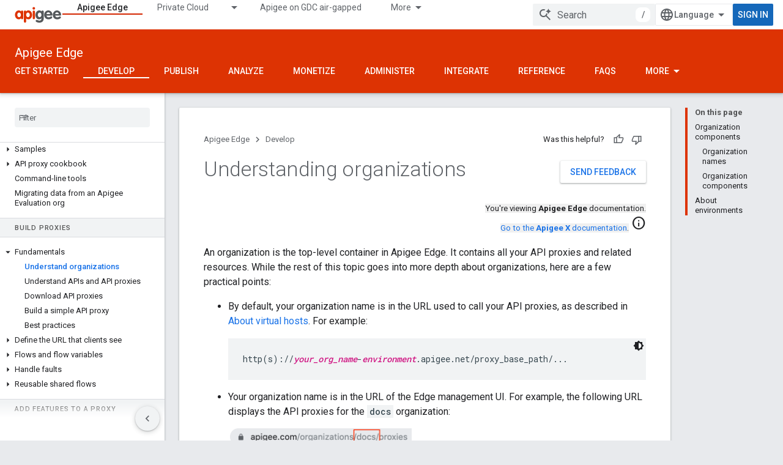

--- FILE ---
content_type: text/html; charset=utf-8
request_url: https://docs.apigee.com/api-platform/fundamentals/apigee-edge-organization-structure
body_size: 30412
content:









<!doctype html>
<html 
      lang="en"
      dir="ltr">
  <head>
    <meta name="google-signin-client-id" content="157101835696-ooapojlodmuabs2do2vuhhnf90bccmoi.apps.googleusercontent.com"><meta name="google-signin-scope"
          content="profile email"><meta property="og:site_name" content="Apigee Docs">
    <meta property="og:type" content="website"><meta name="theme-color" content="#dd3303"><meta charset="utf-8">
    <meta content="IE=Edge" http-equiv="X-UA-Compatible">
    <meta name="viewport" content="width=device-width, initial-scale=1">
    

    <link rel="manifest" href="/_pwa/apigee/manifest.json"
          crossorigin="use-credentials">
    <link rel="preconnect" href="//www.gstatic.com" crossorigin>
    <link rel="preconnect" href="//fonts.gstatic.com" crossorigin>
    <link rel="preconnect" href="//fonts.googleapis.com" crossorigin>
    <link rel="preconnect" href="//apis.google.com" crossorigin>
    <link rel="preconnect" href="//www.google-analytics.com" crossorigin><link rel="stylesheet" href="//fonts.googleapis.com/css?family=Roboto:300,400,400italic,500,500italic,700,700italic|Roboto+Mono:400,500,700&display=swap">
      <link rel="stylesheet"
            href="//fonts.googleapis.com/css2?family=Material+Icons&family=Material+Symbols+Outlined&display=block"><link rel="stylesheet" href="https://www.gstatic.com/devrel-devsite/prod/vc5f006f889cc1db1408e856ba3b3ed5c9ee7e9490e5b06b7170054e5ec4f4567/apigee/css/app.css">
      <link rel="shortcut icon" href="https://www.gstatic.com/devrel-devsite/prod/vc5f006f889cc1db1408e856ba3b3ed5c9ee7e9490e5b06b7170054e5ec4f4567/apigee/images/favicon.png">
    <link rel="apple-touch-icon" href="https://www.gstatic.com/devrel-devsite/prod/vc5f006f889cc1db1408e856ba3b3ed5c9ee7e9490e5b06b7170054e5ec4f4567/apigee/images/touchicon-180.png"><link rel="canonical" href="https://docs.apigee.com/api-platform/fundamentals/apigee-edge-organization-structure"><link rel="search" type="application/opensearchdescription+xml"
            title="Apigee Docs" href="https://docs.apigee.com/s/opensearch.xml">
      <link rel="alternate" hreflang="en"
          href="https://docs.apigee.com/api-platform/fundamentals/apigee-edge-organization-structure" /><link rel="alternate" hreflang="x-default" href="https://docs.apigee.com/api-platform/fundamentals/apigee-edge-organization-structure" /><link rel="alternate" hreflang="ar"
          href="https://docs.apigee.com/api-platform/fundamentals/apigee-edge-organization-structure?hl=ar" /><link rel="alternate" hreflang="bn"
          href="https://docs.apigee.com/api-platform/fundamentals/apigee-edge-organization-structure?hl=bn" /><link rel="alternate" hreflang="zh-Hans"
          href="https://docs.apigee.com/api-platform/fundamentals/apigee-edge-organization-structure?hl=zh-cn" /><link rel="alternate" hreflang="zh-Hant"
          href="https://docs.apigee.com/api-platform/fundamentals/apigee-edge-organization-structure?hl=zh-tw" /><link rel="alternate" hreflang="fa"
          href="https://docs.apigee.com/api-platform/fundamentals/apigee-edge-organization-structure?hl=fa" /><link rel="alternate" hreflang="fr"
          href="https://docs.apigee.com/api-platform/fundamentals/apigee-edge-organization-structure?hl=fr" /><link rel="alternate" hreflang="de"
          href="https://docs.apigee.com/api-platform/fundamentals/apigee-edge-organization-structure?hl=de" /><link rel="alternate" hreflang="he"
          href="https://docs.apigee.com/api-platform/fundamentals/apigee-edge-organization-structure?hl=he" /><link rel="alternate" hreflang="hi"
          href="https://docs.apigee.com/api-platform/fundamentals/apigee-edge-organization-structure?hl=hi" /><link rel="alternate" hreflang="id"
          href="https://docs.apigee.com/api-platform/fundamentals/apigee-edge-organization-structure?hl=id" /><link rel="alternate" hreflang="it"
          href="https://docs.apigee.com/api-platform/fundamentals/apigee-edge-organization-structure?hl=it" /><link rel="alternate" hreflang="ja"
          href="https://docs.apigee.com/api-platform/fundamentals/apigee-edge-organization-structure?hl=ja" /><link rel="alternate" hreflang="ko"
          href="https://docs.apigee.com/api-platform/fundamentals/apigee-edge-organization-structure?hl=ko" /><link rel="alternate" hreflang="pl"
          href="https://docs.apigee.com/api-platform/fundamentals/apigee-edge-organization-structure?hl=pl" /><link rel="alternate" hreflang="pt-BR"
          href="https://docs.apigee.com/api-platform/fundamentals/apigee-edge-organization-structure?hl=pt-br" /><link rel="alternate" hreflang="ru"
          href="https://docs.apigee.com/api-platform/fundamentals/apigee-edge-organization-structure?hl=ru" /><link rel="alternate" hreflang="es-419"
          href="https://docs.apigee.com/api-platform/fundamentals/apigee-edge-organization-structure?hl=es-419" /><link rel="alternate" hreflang="th"
          href="https://docs.apigee.com/api-platform/fundamentals/apigee-edge-organization-structure?hl=th" /><link rel="alternate" hreflang="tr"
          href="https://docs.apigee.com/api-platform/fundamentals/apigee-edge-organization-structure?hl=tr" /><link rel="alternate" hreflang="vi"
          href="https://docs.apigee.com/api-platform/fundamentals/apigee-edge-organization-structure?hl=vi" /><title>Understanding organizations &nbsp;|&nbsp; Apigee Edge &nbsp;|&nbsp; Apigee Docs</title>

<meta property="og:title" content="Understanding organizations &nbsp;|&nbsp; Apigee Edge &nbsp;|&nbsp; Apigee Docs"><meta property="og:url" content="https://docs.apigee.com/api-platform/fundamentals/apigee-edge-organization-structure"><meta property="og:locale" content="en"><script type="application/ld+json">
  {
    "@context": "https://schema.org",
    "@type": "Article",
    
    "headline": "Understanding organizations"
  }
</script>
  
    
    
    
    
    
    
    
  

    
      <link rel="stylesheet" href="/extras.css"></head>
  <body class="color-scheme--light"
        template="page"
        theme="apigee-theme"
        type="article"
        
        
        
        layout="docs"
        
        
        
        
        
        display-toc
        pending>
  
    <devsite-progress type="indeterminate" id="app-progress"></devsite-progress>
  
  
    <a href="#main-content" class="skip-link button">
      
      Skip to main content
    </a>
    <section class="devsite-wrapper">
      <devsite-cookie-notification-bar></devsite-cookie-notification-bar><devsite-header role="banner">
  
    





















<div class="devsite-header--inner" data-nosnippet>
  <div class="devsite-top-logo-row-wrapper-wrapper">
    <div class="devsite-top-logo-row-wrapper">
      <div class="devsite-top-logo-row">
        <button type="button" id="devsite-hamburger-menu"
          class="devsite-header-icon-button button-flat material-icons gc-analytics-event"
          data-category="Site-Wide Custom Events"
          data-label="Navigation menu button"
          visually-hidden
          aria-label="Open menu">
        </button>
        
<div class="devsite-product-name-wrapper">

  <a href="/" class="devsite-site-logo-link gc-analytics-event"
   data-category="Site-Wide Custom Events" data-label="Site logo" track-type="globalNav"
   track-name="apigeeDocs" track-metadata-position="nav"
   track-metadata-eventDetail="nav">
  
  <picture>
    
    <img src="https://www.gstatic.com/devrel-devsite/prod/vc5f006f889cc1db1408e856ba3b3ed5c9ee7e9490e5b06b7170054e5ec4f4567/apigee/images/lockup.svg" class="devsite-site-logo" alt="Apigee Docs">
  </picture>
  
</a>



  
  
  <span class="devsite-product-name">
    <ul class="devsite-breadcrumb-list"
  >
  
  <li class="devsite-breadcrumb-item
             ">
    
    
    
      
      
    
  </li>
  
</ul>
  </span>

</div>
        <div class="devsite-top-logo-row-middle">
          <div class="devsite-header-upper-tabs">
            
              
              
  <devsite-tabs class="upper-tabs">

    <nav class="devsite-tabs-wrapper" aria-label="Upper tabs">
      
        
          <tab  class="devsite-active">
            
    <a href="https://docs.apigee.com/api-platform/get-started/get-started"
    class="devsite-tabs-content gc-analytics-event "
      track-metadata-eventdetail="https://docs.apigee.com/api-platform/get-started/get-started"
    
       track-type="nav"
       track-metadata-position="nav - apigee edge"
       track-metadata-module="primary nav"
       aria-label="Apigee Edge, selected" 
       
         
           data-category="Site-Wide Custom Events"
         
           data-label="Tab: Apigee Edge"
         
           track-name="apigee edge"
         
       >
    Apigee Edge
  
    </a>
    
  
          </tab>
        
      
        
          <tab class="devsite-dropdown
    
    
    
    ">
  
    <a href="https://docs.apigee.com/private-cloud"
    class="devsite-tabs-content gc-analytics-event "
      track-metadata-eventdetail="https://docs.apigee.com/private-cloud"
    
       track-type="nav"
       track-metadata-position="nav - private cloud"
       track-metadata-module="primary nav"
       
       
         
           data-category="Site-Wide Custom Events"
         
           data-label="Tab: Private Cloud"
         
           track-name="private cloud"
         
       >
    Private Cloud
  
    </a>
    
      <button
         aria-haspopup="menu"
         aria-expanded="false"
         aria-label="Dropdown menu for Private Cloud"
         track-type="nav"
         track-metadata-eventdetail="https://docs.apigee.com/private-cloud"
         track-metadata-position="nav - private cloud"
         track-metadata-module="primary nav"
         
          
            data-category="Site-Wide Custom Events"
          
            data-label="Tab: Private Cloud"
          
            track-name="private cloud"
          
        
         class="devsite-tabs-dropdown-toggle devsite-icon devsite-icon-arrow-drop-down"></button>
    
  
  <div class="devsite-tabs-dropdown" role="menu" aria-label="submenu" hidden>
    
    <div class="devsite-tabs-dropdown-content">
      
        <div class="devsite-tabs-dropdown-column
                    ">
          
            <ul class="devsite-tabs-dropdown-section
                       ">
              
                <li class="devsite-nav-title" role="heading" tooltip>Latest</li>
              
              
              
                <li class="devsite-nav-item">
                  <a href="https://docs.apigee.com/private-cloud/v4.53.01/installation-requirements"
                    
                     track-type="nav"
                     track-metadata-eventdetail="https://docs.apigee.com/private-cloud/v4.53.01/installation-requirements"
                     track-metadata-position="nav - private cloud"
                     track-metadata-module="tertiary nav"
                     
                       track-metadata-module_headline="latest"
                     
                     tooltip
                  >
                    
                    <div class="devsite-nav-item-title">
                      v4.53.01
                    </div>
                    
                  </a>
                </li>
              
                <li class="devsite-nav-item">
                  <a href="https://docs.apigee.com/private-cloud/v4.53.00/installation-requirements"
                    
                     track-type="nav"
                     track-metadata-eventdetail="https://docs.apigee.com/private-cloud/v4.53.00/installation-requirements"
                     track-metadata-position="nav - private cloud"
                     track-metadata-module="tertiary nav"
                     
                       track-metadata-module_headline="latest"
                     
                     tooltip
                  >
                    
                    <div class="devsite-nav-item-title">
                      v4.53.00
                    </div>
                    
                  </a>
                </li>
              
                <li class="devsite-nav-item">
                  <a href="https://docs.apigee.com/private-cloud/v4.52.02/installation-requirements"
                    
                     track-type="nav"
                     track-metadata-eventdetail="https://docs.apigee.com/private-cloud/v4.52.02/installation-requirements"
                     track-metadata-position="nav - private cloud"
                     track-metadata-module="tertiary nav"
                     
                       track-metadata-module_headline="latest"
                     
                     tooltip
                  >
                    
                    <div class="devsite-nav-item-title">
                      v4.52.02
                    </div>
                    
                  </a>
                </li>
              
                <li class="devsite-nav-item">
                  <a href="https://docs.apigee.com/private-cloud/v4.52.01/installation-requirements"
                    
                     track-type="nav"
                     track-metadata-eventdetail="https://docs.apigee.com/private-cloud/v4.52.01/installation-requirements"
                     track-metadata-position="nav - private cloud"
                     track-metadata-module="tertiary nav"
                     
                       track-metadata-module_headline="latest"
                     
                     tooltip
                  >
                    
                    <div class="devsite-nav-item-title">
                      v4.52.01
                    </div>
                    
                  </a>
                </li>
              
            </ul>
          
            <ul class="devsite-tabs-dropdown-section
                       ">
              
                <li class="devsite-nav-title" role="heading" tooltip>End-of-life</li>
              
              
              
                <li class="devsite-nav-item">
                  <a href="https://docs.apigee.com/private-cloud/v4.52.00/installation-requirements"
                    
                     track-type="nav"
                     track-metadata-eventdetail="https://docs.apigee.com/private-cloud/v4.52.00/installation-requirements"
                     track-metadata-position="nav - private cloud"
                     track-metadata-module="tertiary nav"
                     
                       track-metadata-module_headline="latest"
                     
                     tooltip
                  >
                    
                    <div class="devsite-nav-item-title">
                      v4.52.00
                    </div>
                    
                  </a>
                </li>
              
            </ul>
          
            <ul class="devsite-tabs-dropdown-section
                       ">
              
                <li class="devsite-nav-title" role="heading" tooltip>Deprecated/Unsupported</li>
              
              
              
                <li class="devsite-nav-item">
                  <a href="https://docs.apigee.com/private-cloud/v4.51.00/installation-requirements"
                    
                     track-type="nav"
                     track-metadata-eventdetail="https://docs.apigee.com/private-cloud/v4.51.00/installation-requirements"
                     track-metadata-position="nav - private cloud"
                     track-metadata-module="tertiary nav"
                     
                       track-metadata-module_headline="latest"
                     
                     tooltip
                  >
                    
                    <div class="devsite-nav-item-title">
                      v4.51.00
                    </div>
                    
                  </a>
                </li>
              
                <li class="devsite-nav-item">
                  <a href="https://docs.apigee.com/private-cloud/v4.50.00"
                    
                     track-type="nav"
                     track-metadata-eventdetail="https://docs.apigee.com/private-cloud/v4.50.00"
                     track-metadata-position="nav - private cloud"
                     track-metadata-module="tertiary nav"
                     
                       track-metadata-module_headline="latest"
                     
                     tooltip
                  >
                    
                    <div class="devsite-nav-item-title">
                      v4.50.00
                    </div>
                    
                  </a>
                </li>
              
                <li class="devsite-nav-item">
                  <a href="https://docs.apigee.com/private-cloud/v4.19.06"
                    
                     track-type="nav"
                     track-metadata-eventdetail="https://docs.apigee.com/private-cloud/v4.19.06"
                     track-metadata-position="nav - private cloud"
                     track-metadata-module="tertiary nav"
                     
                       track-metadata-module_headline="latest"
                     
                     tooltip
                  >
                    
                    <div class="devsite-nav-item-title">
                      v4.19.06
                    </div>
                    
                  </a>
                </li>
              
                <li class="devsite-nav-item">
                  <a href="https://docs.apigee.com/private-cloud/v4.19.01"
                    
                     track-type="nav"
                     track-metadata-eventdetail="https://docs.apigee.com/private-cloud/v4.19.01"
                     track-metadata-position="nav - private cloud"
                     track-metadata-module="tertiary nav"
                     
                       track-metadata-module_headline="latest"
                     
                     tooltip
                  >
                    
                    <div class="devsite-nav-item-title">
                      v4.19.01
                    </div>
                    
                  </a>
                </li>
              
                <li class="devsite-nav-item">
                  <a href="https://docs.apigee.com/private-cloud/v4.18.05"
                    
                     track-type="nav"
                     track-metadata-eventdetail="https://docs.apigee.com/private-cloud/v4.18.05"
                     track-metadata-position="nav - private cloud"
                     track-metadata-module="tertiary nav"
                     
                       track-metadata-module_headline="latest"
                     
                     tooltip
                  >
                    
                    <div class="devsite-nav-item-title">
                      v4.18.05
                    </div>
                    
                  </a>
                </li>
              
                <li class="devsite-nav-item">
                  <a href="https://docs.apigee.com/private-cloud/v4.18.01"
                    
                     track-type="nav"
                     track-metadata-eventdetail="https://docs.apigee.com/private-cloud/v4.18.01"
                     track-metadata-position="nav - private cloud"
                     track-metadata-module="tertiary nav"
                     
                       track-metadata-module_headline="latest"
                     
                     tooltip
                  >
                    
                    <div class="devsite-nav-item-title">
                      v4.18.01
                    </div>
                    
                  </a>
                </li>
              
                <li class="devsite-nav-item">
                  <a href="https://docs.apigee.com/private-cloud/v4.17.09"
                    
                     track-type="nav"
                     track-metadata-eventdetail="https://docs.apigee.com/private-cloud/v4.17.09"
                     track-metadata-position="nav - private cloud"
                     track-metadata-module="tertiary nav"
                     
                       track-metadata-module_headline="latest"
                     
                     tooltip
                  >
                    
                    <div class="devsite-nav-item-title">
                      v4.17.09
                    </div>
                    
                  </a>
                </li>
              
                <li class="devsite-nav-item">
                  <a href="https://docs.apigee.com/private-cloud/v4.17.05"
                    
                     track-type="nav"
                     track-metadata-eventdetail="https://docs.apigee.com/private-cloud/v4.17.05"
                     track-metadata-position="nav - private cloud"
                     track-metadata-module="tertiary nav"
                     
                       track-metadata-module_headline="latest"
                     
                     tooltip
                  >
                    
                    <div class="devsite-nav-item-title">
                      v4.17.05
                    </div>
                    
                  </a>
                </li>
              
                <li class="devsite-nav-item">
                  <a href="https://docs.apigee.com/private-cloud/v4.17.01"
                    
                     track-type="nav"
                     track-metadata-eventdetail="https://docs.apigee.com/private-cloud/v4.17.01"
                     track-metadata-position="nav - private cloud"
                     track-metadata-module="tertiary nav"
                     
                       track-metadata-module_headline="latest"
                     
                     tooltip
                  >
                    
                    <div class="devsite-nav-item-title">
                      v4.17.01
                    </div>
                    
                  </a>
                </li>
              
                <li class="devsite-nav-item">
                  <a href="https://docs.apigee.com/private-cloud/v4.16.09"
                    
                     track-type="nav"
                     track-metadata-eventdetail="https://docs.apigee.com/private-cloud/v4.16.09"
                     track-metadata-position="nav - private cloud"
                     track-metadata-module="tertiary nav"
                     
                       track-metadata-module_headline="latest"
                     
                     tooltip
                  >
                    
                    <div class="devsite-nav-item-title">
                      v4.16.09
                    </div>
                    
                  </a>
                </li>
              
                <li class="devsite-nav-item">
                  <a href="https://docs.apigee.com/private-cloud/v4.16.05"
                    
                     track-type="nav"
                     track-metadata-eventdetail="https://docs.apigee.com/private-cloud/v4.16.05"
                     track-metadata-position="nav - private cloud"
                     track-metadata-module="tertiary nav"
                     
                       track-metadata-module_headline="latest"
                     
                     tooltip
                  >
                    
                    <div class="devsite-nav-item-title">
                      v4.16.05
                    </div>
                    
                  </a>
                </li>
              
                <li class="devsite-nav-item">
                  <a href="https://docs.apigee.com/private-cloud/v4.16.01"
                    
                     track-type="nav"
                     track-metadata-eventdetail="https://docs.apigee.com/private-cloud/v4.16.01"
                     track-metadata-position="nav - private cloud"
                     track-metadata-module="tertiary nav"
                     
                       track-metadata-module_headline="latest"
                     
                     tooltip
                  >
                    
                    <div class="devsite-nav-item-title">
                      v4.16.01
                    </div>
                    
                  </a>
                </li>
              
            </ul>
          
        </div>
      
    </div>
  </div>
</tab>
        
      
        
          <tab  >
            
    <a href="https://docs.apigee.com/private-cloud/v4.53.01"
    class="devsite-tabs-content gc-analytics-event "
      track-metadata-eventdetail="https://docs.apigee.com/private-cloud/v4.53.01"
    
       track-type="nav"
       track-metadata-position="nav - apigee on gdc air-gapped"
       track-metadata-module="primary nav"
       
       
         
           data-category="Site-Wide Custom Events"
         
           data-label="Tab: Apigee on GDC air-gapped"
         
           track-name="apigee on gdc air-gapped"
         
       >
    Apigee on GDC air-gapped
  
    </a>
    
  
          </tab>
        
      
        
          <tab  >
            
    <a href="https://docs.apigee.com/api-monitoring"
    class="devsite-tabs-content gc-analytics-event "
      track-metadata-eventdetail="https://docs.apigee.com/api-monitoring"
    
       track-type="nav"
       track-metadata-position="nav - api monitoring"
       track-metadata-module="primary nav"
       
       
         
           data-category="Site-Wide Custom Events"
         
           data-label="Tab: API Monitoring"
         
           track-name="api monitoring"
         
       >
    API Monitoring
  
    </a>
    
  
          </tab>
        
      
        
          <tab  >
            
    <a href="https://docs.apigee.com/sense/what-apigee-sense"
    class="devsite-tabs-content gc-analytics-event "
      track-metadata-eventdetail="https://docs.apigee.com/sense/what-apigee-sense"
    
       track-type="nav"
       track-metadata-position="nav - sense"
       track-metadata-module="primary nav"
       
       
         
           data-category="Site-Wide Custom Events"
         
           data-label="Tab: Sense"
         
           track-name="sense"
         
       >
    Sense
  
    </a>
    
  
          </tab>
        
      
        
          <tab  >
            
    <a href="https://apidocs.apigee.com"
    class="devsite-tabs-content gc-analytics-event "
      track-metadata-eventdetail="https://apidocs.apigee.com"
    
       track-type="nav"
       track-metadata-position="nav - apis"
       track-metadata-module="primary nav"
       
       
         
           data-category="Site-Wide Custom Events"
         
           data-label="Tab: APIs"
         
           track-name="apis"
         
       >
    APIs
  
    </a>
    
  
          </tab>
        
      
        
          <tab  >
            
    <a href="https://docs.apigee.com/api-platform/troubleshoot/support"
    class="devsite-tabs-content gc-analytics-event "
      track-metadata-eventdetail="https://docs.apigee.com/api-platform/troubleshoot/support"
    
       track-type="nav"
       track-metadata-position="nav - troubleshooting"
       track-metadata-module="primary nav"
       
       
         
           data-category="Site-Wide Custom Events"
         
           data-label="Tab: Troubleshooting"
         
           track-name="troubleshooting"
         
       >
    Troubleshooting
  
    </a>
    
  
          </tab>
        
      
        
          <tab  >
            
    <a href="https://docs.apigee.com/release/notes/apigee-release-notes"
    class="devsite-tabs-content gc-analytics-event "
      track-metadata-eventdetail="https://docs.apigee.com/release/notes/apigee-release-notes"
    
       track-type="nav"
       track-metadata-position="nav - releases"
       track-metadata-module="primary nav"
       
       
         
           data-category="Site-Wide Custom Events"
         
           data-label="Tab: Releases"
         
           track-name="releases"
         
       >
    Releases
  
    </a>
    
  
          </tab>
        
      
        
          <tab  >
            
    <a href="https://apigee.com/api-management/#/pricing"
    class="devsite-tabs-content gc-analytics-event "
      track-metadata-eventdetail="https://apigee.com/api-management/#/pricing"
    
       track-type="nav"
       track-metadata-position="nav - pricing"
       track-metadata-module="primary nav"
       
       
         
           data-category="Site-Wide Custom Events"
         
           data-label="Tab: Pricing"
         
           track-name="pricing"
         
       >
    Pricing
  
    </a>
    
  
          </tab>
        
      
        
          <tab  >
            
    <a href="https://discuss.google.dev/c/google-cloud/cloud-apigee/104"
    class="devsite-tabs-content gc-analytics-event "
      track-metadata-eventdetail="https://discuss.google.dev/c/google-cloud/cloud-apigee/104"
    
       track-type="nav"
       track-metadata-position="nav - community"
       track-metadata-module="primary nav"
       
       
         
           data-category="Site-Wide Custom Events"
         
           data-label="Tab: Community"
         
           track-name="community"
         
       >
    Community
  
    </a>
    
  
          </tab>
        
      
    </nav>

  </devsite-tabs>

            
           </div>
          
<devsite-search
    enable-signin
    enable-search
    enable-suggestions
      enable-query-completion
    
    enable-search-summaries
    project-name="Apigee Edge"
    tenant-name="Apigee Docs"
    
    
    
    
    
    >
  <form class="devsite-search-form" action="https://docs.apigee.com/s/results" method="GET">
    <div class="devsite-search-container">
      <button type="button"
              search-open
              class="devsite-search-button devsite-header-icon-button button-flat material-icons"
              
              aria-label="Open search"></button>
      <div class="devsite-searchbox">
        <input
          aria-activedescendant=""
          aria-autocomplete="list"
          
          aria-label="Search"
          aria-expanded="false"
          aria-haspopup="listbox"
          autocomplete="off"
          class="devsite-search-field devsite-search-query"
          name="q"
          
          placeholder="Search"
          role="combobox"
          type="text"
          value=""
          >
          <div class="devsite-search-image material-icons" aria-hidden="true">
            
              <svg class="devsite-search-ai-image" width="24" height="24" viewBox="0 0 24 24" fill="none" xmlns="http://www.w3.org/2000/svg">
                  <g clip-path="url(#clip0_6641_386)">
                    <path d="M19.6 21L13.3 14.7C12.8 15.1 12.225 15.4167 11.575 15.65C10.925 15.8833 10.2333 16 9.5 16C7.68333 16 6.14167 15.375 4.875 14.125C3.625 12.8583 3 11.3167 3 9.5C3 7.68333 3.625 6.15 4.875 4.9C6.14167 3.63333 7.68333 3 9.5 3C10.0167 3 10.5167 3.05833 11 3.175C11.4833 3.275 11.9417 3.43333 12.375 3.65L10.825 5.2C10.6083 5.13333 10.3917 5.08333 10.175 5.05C9.95833 5.01667 9.73333 5 9.5 5C8.25 5 7.18333 5.44167 6.3 6.325C5.43333 7.19167 5 8.25 5 9.5C5 10.75 5.43333 11.8167 6.3 12.7C7.18333 13.5667 8.25 14 9.5 14C10.6667 14 11.6667 13.625 12.5 12.875C13.35 12.1083 13.8417 11.15 13.975 10H15.975C15.925 10.6333 15.7833 11.2333 15.55 11.8C15.3333 12.3667 15.05 12.8667 14.7 13.3L21 19.6L19.6 21ZM17.5 12C17.5 10.4667 16.9667 9.16667 15.9 8.1C14.8333 7.03333 13.5333 6.5 12 6.5C13.5333 6.5 14.8333 5.96667 15.9 4.9C16.9667 3.83333 17.5 2.53333 17.5 0.999999C17.5 2.53333 18.0333 3.83333 19.1 4.9C20.1667 5.96667 21.4667 6.5 23 6.5C21.4667 6.5 20.1667 7.03333 19.1 8.1C18.0333 9.16667 17.5 10.4667 17.5 12Z" fill="#5F6368"/>
                  </g>
                <defs>
                <clipPath id="clip0_6641_386">
                <rect width="24" height="24" fill="white"/>
                </clipPath>
                </defs>
              </svg>
            
          </div>
          <div class="devsite-search-shortcut-icon-container" aria-hidden="true">
            <kbd class="devsite-search-shortcut-icon">/</kbd>
          </div>
      </div>
    </div>
  </form>
  <button type="button"
          search-close
          class="devsite-search-button devsite-header-icon-button button-flat material-icons"
          
          aria-label="Close search"></button>
</devsite-search>

        </div>

        

          

          

          

          
<devsite-language-selector>
  <ul role="presentation">
    
    
    <li role="presentation">
      <a role="menuitem" lang="en"
        >English</a>
    </li>
    
    <li role="presentation">
      <a role="menuitem" lang="de"
        >Deutsch</a>
    </li>
    
    <li role="presentation">
      <a role="menuitem" lang="es_419"
        >Español – América Latina</a>
    </li>
    
    <li role="presentation">
      <a role="menuitem" lang="fr"
        >Français</a>
    </li>
    
    <li role="presentation">
      <a role="menuitem" lang="id"
        >Indonesia</a>
    </li>
    
    <li role="presentation">
      <a role="menuitem" lang="it"
        >Italiano</a>
    </li>
    
    <li role="presentation">
      <a role="menuitem" lang="pl"
        >Polski</a>
    </li>
    
    <li role="presentation">
      <a role="menuitem" lang="pt_br"
        >Português – Brasil</a>
    </li>
    
    <li role="presentation">
      <a role="menuitem" lang="vi"
        >Tiếng Việt</a>
    </li>
    
    <li role="presentation">
      <a role="menuitem" lang="tr"
        >Türkçe</a>
    </li>
    
    <li role="presentation">
      <a role="menuitem" lang="ru"
        >Русский</a>
    </li>
    
    <li role="presentation">
      <a role="menuitem" lang="he"
        >עברית</a>
    </li>
    
    <li role="presentation">
      <a role="menuitem" lang="ar"
        >العربيّة</a>
    </li>
    
    <li role="presentation">
      <a role="menuitem" lang="fa"
        >فارسی</a>
    </li>
    
    <li role="presentation">
      <a role="menuitem" lang="hi"
        >हिंदी</a>
    </li>
    
    <li role="presentation">
      <a role="menuitem" lang="bn"
        >বাংলা</a>
    </li>
    
    <li role="presentation">
      <a role="menuitem" lang="th"
        >ภาษาไทย</a>
    </li>
    
    <li role="presentation">
      <a role="menuitem" lang="zh_cn"
        >中文 – 简体</a>
    </li>
    
    <li role="presentation">
      <a role="menuitem" lang="zh_tw"
        >中文 – 繁體</a>
    </li>
    
    <li role="presentation">
      <a role="menuitem" lang="ja"
        >日本語</a>
    </li>
    
    <li role="presentation">
      <a role="menuitem" lang="ko"
        >한국어</a>
    </li>
    
  </ul>
</devsite-language-selector>


          

        

        
          <devsite-user 
                        
                        
                        
                        id="devsite-user">
            
              
              <span class="button devsite-top-button" aria-hidden="true" visually-hidden>Sign in</span>
            
          </devsite-user>
        
        
        
      </div>
    </div>
  </div>



  <div class="devsite-collapsible-section
    ">
    <div class="devsite-header-background">
      
        
          <div class="devsite-product-id-row"
           >
            <div class="devsite-product-description-row">
              
                
                <div class="devsite-product-id">
                  
                  
                  
                    <ul class="devsite-breadcrumb-list"
  >
  
  <li class="devsite-breadcrumb-item
             ">
    
    
    
      
        
  <a href="https://docs.apigee.com/api-platform/get-started/get-started"
      
        class="devsite-breadcrumb-link gc-analytics-event"
      
        data-category="Site-Wide Custom Events"
      
        data-label="Lower Header"
      
        data-value="1"
      
        track-type="globalNav"
      
        track-name="breadcrumb"
      
        track-metadata-position="1"
      
        track-metadata-eventdetail=""
      
    >
    
          Apigee Edge
        
  </a>
  
      
    
  </li>
  
</ul>
                </div>
                
              
              
            </div>
            
          </div>
          
        
      
      
        <div class="devsite-doc-set-nav-row">
          
          
            
            
  <devsite-tabs class="lower-tabs">

    <nav class="devsite-tabs-wrapper" aria-label="Lower tabs">
      
        
          <tab  >
            
    <a href="https://docs.apigee.com/api-platform/get-started/get-started"
    class="devsite-tabs-content gc-analytics-event "
      track-metadata-eventdetail="https://docs.apigee.com/api-platform/get-started/get-started"
    
       track-type="nav"
       track-metadata-position="nav - get started"
       track-metadata-module="primary nav"
       
       
         
           data-category="Site-Wide Custom Events"
         
           data-label="Tab: Get started"
         
           track-name="get started"
         
       >
    Get started
  
    </a>
    
  
          </tab>
        
      
        
          <tab  class="devsite-active">
            
    <a href="https://docs.apigee.com/api-platform/get-started/learn-edge"
    class="devsite-tabs-content gc-analytics-event "
      track-metadata-eventdetail="https://docs.apigee.com/api-platform/get-started/learn-edge"
    
       track-type="nav"
       track-metadata-position="nav - develop"
       track-metadata-module="primary nav"
       aria-label="Develop, selected" 
       
         
           data-category="Site-Wide Custom Events"
         
           data-label="Tab: Develop"
         
           track-name="develop"
         
       >
    Develop
  
    </a>
    
  
          </tab>
        
      
        
          <tab  >
            
    <a href="https://docs.apigee.com/api-platform/publish/publishing-overview"
    class="devsite-tabs-content gc-analytics-event "
      track-metadata-eventdetail="https://docs.apigee.com/api-platform/publish/publishing-overview"
    
       track-type="nav"
       track-metadata-position="nav - publish"
       track-metadata-module="primary nav"
       
       
         
           data-category="Site-Wide Custom Events"
         
           data-label="Tab: Publish"
         
           track-name="publish"
         
       >
    Publish
  
    </a>
    
  
          </tab>
        
      
        
          <tab  >
            
    <a href="https://docs.apigee.com/api-platform/analytics/analytics-services-overview"
    class="devsite-tabs-content gc-analytics-event "
      track-metadata-eventdetail="https://docs.apigee.com/api-platform/analytics/analytics-services-overview"
    
       track-type="nav"
       track-metadata-position="nav - analyze"
       track-metadata-module="primary nav"
       
       
         
           data-category="Site-Wide Custom Events"
         
           data-label="Tab: Analyze"
         
           track-name="analyze"
         
       >
    Analyze
  
    </a>
    
  
          </tab>
        
      
        
          <tab  >
            
    <a href="https://docs.apigee.com/api-platform/monetization/basics-monetization"
    class="devsite-tabs-content gc-analytics-event "
      track-metadata-eventdetail="https://docs.apigee.com/api-platform/monetization/basics-monetization"
    
       track-type="nav"
       track-metadata-position="nav - monetize"
       track-metadata-module="primary nav"
       
       
         
           data-category="Site-Wide Custom Events"
         
           data-label="Tab: Monetize"
         
           track-name="monetize"
         
       >
    Monetize
  
    </a>
    
  
          </tab>
        
      
        
          <tab  >
            
    <a href="https://docs.apigee.com/api-platform/system-administration/service-requests"
    class="devsite-tabs-content gc-analytics-event "
      track-metadata-eventdetail="https://docs.apigee.com/api-platform/system-administration/service-requests"
    
       track-type="nav"
       track-metadata-position="nav - administer"
       track-metadata-module="primary nav"
       
       
         
           data-category="Site-Wide Custom Events"
         
           data-label="Tab: Administer"
         
           track-name="administer"
         
       >
    Administer
  
    </a>
    
  
          </tab>
        
      
        
          <tab  >
            
    <a href="https://docs.apigee.com/api-platform/integrations/apigee-edge-uapim-overview"
    class="devsite-tabs-content gc-analytics-event "
      track-metadata-eventdetail="https://docs.apigee.com/api-platform/integrations/apigee-edge-uapim-overview"
    
       track-type="nav"
       track-metadata-position="nav - integrate"
       track-metadata-module="primary nav"
       
       
         
           data-category="Site-Wide Custom Events"
         
           data-label="Tab: Integrate"
         
           track-name="integrate"
         
       >
    Integrate
  
    </a>
    
  
          </tab>
        
      
        
          <tab  >
            
    <a href="https://docs.apigee.com/api-platform/reference/apigee-reference"
    class="devsite-tabs-content gc-analytics-event "
      track-metadata-eventdetail="https://docs.apigee.com/api-platform/reference/apigee-reference"
    
       track-type="nav"
       track-metadata-position="nav - reference"
       track-metadata-module="primary nav"
       
       
         
           data-category="Site-Wide Custom Events"
         
           data-label="Tab: Reference"
         
           track-name="reference"
         
       >
    Reference
  
    </a>
    
  
          </tab>
        
      
        
          <tab  >
            
    <a href="https://docs.apigee.com/api-platform/faq/edge-network-design-firewalls"
    class="devsite-tabs-content gc-analytics-event "
      track-metadata-eventdetail="https://docs.apigee.com/api-platform/faq/edge-network-design-firewalls"
    
       track-type="nav"
       track-metadata-position="nav - faqs"
       track-metadata-module="primary nav"
       
       
         
           data-category="Site-Wide Custom Events"
         
           data-label="Tab: FAQs"
         
           track-name="faqs"
         
       >
    FAQs
  
    </a>
    
  
          </tab>
        
      
        
          <tab  >
            
    <a href="https://docs.apigee.com/how-to-guides/how-to-guides-introduction"
    class="devsite-tabs-content gc-analytics-event "
      track-metadata-eventdetail="https://docs.apigee.com/how-to-guides/how-to-guides-introduction"
    
       track-type="nav"
       track-metadata-position="nav - how-to guides"
       track-metadata-module="primary nav"
       
       
         
           data-category="Site-Wide Custom Events"
         
           data-label="Tab: How-to guides"
         
           track-name="how-to guides"
         
       >
    How-to guides
  
    </a>
    
  
          </tab>
        
      
        
          <tab  >
            
    <a href="https://docs.apigee.com/api-platform/troubleshoot/support"
    class="devsite-tabs-content gc-analytics-event "
      track-metadata-eventdetail="https://docs.apigee.com/api-platform/troubleshoot/support"
    
       track-type="nav"
       track-metadata-position="nav - support"
       track-metadata-module="primary nav"
       
       
         
           data-category="Site-Wide Custom Events"
         
           data-label="Tab: Support"
         
           track-name="support"
         
       >
    Support
  
    </a>
    
  
          </tab>
        
      
    </nav>

  </devsite-tabs>

          
          
        </div>
      
    </div>
  </div>

</div>



  

  
</devsite-header>
      <devsite-book-nav scrollbars >
        
          





















<div class="devsite-book-nav-filter"
     >
  <span class="filter-list-icon material-icons" aria-hidden="true"></span>
  <input type="text"
         placeholder="Filter"
         
         aria-label="Type to filter"
         role="searchbox">
  
  <span class="filter-clear-button hidden"
        data-title="Clear filter"
        aria-label="Clear filter"
        role="button"
        tabindex="0"></span>
</div>

<nav class="devsite-book-nav devsite-nav nocontent"
     aria-label="Side menu">
  <div class="devsite-mobile-header">
    <button type="button"
            id="devsite-close-nav"
            class="devsite-header-icon-button button-flat material-icons gc-analytics-event"
            data-category="Site-Wide Custom Events"
            data-label="Close navigation"
            aria-label="Close navigation">
    </button>
    <div class="devsite-product-name-wrapper">

  <a href="/" class="devsite-site-logo-link gc-analytics-event"
   data-category="Site-Wide Custom Events" data-label="Site logo" track-type="globalNav"
   track-name="apigeeDocs" track-metadata-position="nav"
   track-metadata-eventDetail="nav">
  
  <picture>
    
    <img src="https://www.gstatic.com/devrel-devsite/prod/vc5f006f889cc1db1408e856ba3b3ed5c9ee7e9490e5b06b7170054e5ec4f4567/apigee/images/lockup.svg" class="devsite-site-logo" alt="Apigee Docs">
  </picture>
  
</a>


  
      <span class="devsite-product-name">
        
        
        <ul class="devsite-breadcrumb-list"
  >
  
  <li class="devsite-breadcrumb-item
             ">
    
    
    
      
      
    
  </li>
  
</ul>
      </span>
    

</div>
  </div>

  <div class="devsite-book-nav-wrapper">
    <div class="devsite-mobile-nav-top">
      
        <ul class="devsite-nav-list">
          
            <li class="devsite-nav-item">
              
  
  <a href="/api-platform/get-started/get-started"
    
       class="devsite-nav-title gc-analytics-event
              
              devsite-nav-active"
    

    
      
        data-category="Site-Wide Custom Events"
      
        data-label="Tab: Apigee Edge"
      
        track-name="apigee edge"
      
    
     data-category="Site-Wide Custom Events"
     data-label="Responsive Tab: Apigee Edge"
     track-type="globalNav"
     track-metadata-eventDetail="globalMenu"
     track-metadata-position="nav">
  
    <span class="devsite-nav-text" tooltip >
      Apigee Edge
   </span>
    
  
  </a>
  

  
              
                <ul class="devsite-nav-responsive-tabs">
                  
                    
                    
                    
                    <li class="devsite-nav-item">
                      
  
  <a href="/api-platform/get-started/get-started"
    
       class="devsite-nav-title gc-analytics-event
              
              "
    

    
      
        data-category="Site-Wide Custom Events"
      
        data-label="Tab: Get started"
      
        track-name="get started"
      
    
     data-category="Site-Wide Custom Events"
     data-label="Responsive Tab: Get started"
     track-type="globalNav"
     track-metadata-eventDetail="globalMenu"
     track-metadata-position="nav">
  
    <span class="devsite-nav-text" tooltip >
      Get started
   </span>
    
  
  </a>
  

  
                    </li>
                  
                    
                    
                    
                    <li class="devsite-nav-item">
                      
  
  <a href="/api-platform/get-started/learn-edge"
    
       class="devsite-nav-title gc-analytics-event
              
              devsite-nav-active"
    

    
      
        data-category="Site-Wide Custom Events"
      
        data-label="Tab: Develop"
      
        track-name="develop"
      
    
     data-category="Site-Wide Custom Events"
     data-label="Responsive Tab: Develop"
     track-type="globalNav"
     track-metadata-eventDetail="globalMenu"
     track-metadata-position="nav">
  
    <span class="devsite-nav-text" tooltip menu="_book">
      Develop
   </span>
    
  
  </a>
  

  
                    </li>
                  
                    
                    
                    
                    <li class="devsite-nav-item">
                      
  
  <a href="/api-platform/publish/publishing-overview"
    
       class="devsite-nav-title gc-analytics-event
              
              "
    

    
      
        data-category="Site-Wide Custom Events"
      
        data-label="Tab: Publish"
      
        track-name="publish"
      
    
     data-category="Site-Wide Custom Events"
     data-label="Responsive Tab: Publish"
     track-type="globalNav"
     track-metadata-eventDetail="globalMenu"
     track-metadata-position="nav">
  
    <span class="devsite-nav-text" tooltip >
      Publish
   </span>
    
  
  </a>
  

  
                    </li>
                  
                    
                    
                    
                    <li class="devsite-nav-item">
                      
  
  <a href="/api-platform/analytics/analytics-services-overview"
    
       class="devsite-nav-title gc-analytics-event
              
              "
    

    
      
        data-category="Site-Wide Custom Events"
      
        data-label="Tab: Analyze"
      
        track-name="analyze"
      
    
     data-category="Site-Wide Custom Events"
     data-label="Responsive Tab: Analyze"
     track-type="globalNav"
     track-metadata-eventDetail="globalMenu"
     track-metadata-position="nav">
  
    <span class="devsite-nav-text" tooltip >
      Analyze
   </span>
    
  
  </a>
  

  
                    </li>
                  
                    
                    
                    
                    <li class="devsite-nav-item">
                      
  
  <a href="/api-platform/monetization/basics-monetization"
    
       class="devsite-nav-title gc-analytics-event
              
              "
    

    
      
        data-category="Site-Wide Custom Events"
      
        data-label="Tab: Monetize"
      
        track-name="monetize"
      
    
     data-category="Site-Wide Custom Events"
     data-label="Responsive Tab: Monetize"
     track-type="globalNav"
     track-metadata-eventDetail="globalMenu"
     track-metadata-position="nav">
  
    <span class="devsite-nav-text" tooltip >
      Monetize
   </span>
    
  
  </a>
  

  
                    </li>
                  
                    
                    
                    
                    <li class="devsite-nav-item">
                      
  
  <a href="/api-platform/system-administration/service-requests"
    
       class="devsite-nav-title gc-analytics-event
              
              "
    

    
      
        data-category="Site-Wide Custom Events"
      
        data-label="Tab: Administer"
      
        track-name="administer"
      
    
     data-category="Site-Wide Custom Events"
     data-label="Responsive Tab: Administer"
     track-type="globalNav"
     track-metadata-eventDetail="globalMenu"
     track-metadata-position="nav">
  
    <span class="devsite-nav-text" tooltip >
      Administer
   </span>
    
  
  </a>
  

  
                    </li>
                  
                    
                    
                    
                    <li class="devsite-nav-item">
                      
  
  <a href="/api-platform/integrations/apigee-edge-uapim-overview"
    
       class="devsite-nav-title gc-analytics-event
              
              "
    

    
      
        data-category="Site-Wide Custom Events"
      
        data-label="Tab: Integrate"
      
        track-name="integrate"
      
    
     data-category="Site-Wide Custom Events"
     data-label="Responsive Tab: Integrate"
     track-type="globalNav"
     track-metadata-eventDetail="globalMenu"
     track-metadata-position="nav">
  
    <span class="devsite-nav-text" tooltip >
      Integrate
   </span>
    
  
  </a>
  

  
                    </li>
                  
                    
                    
                    
                    <li class="devsite-nav-item">
                      
  
  <a href="/api-platform/reference/apigee-reference"
    
       class="devsite-nav-title gc-analytics-event
              
              "
    

    
      
        data-category="Site-Wide Custom Events"
      
        data-label="Tab: Reference"
      
        track-name="reference"
      
    
     data-category="Site-Wide Custom Events"
     data-label="Responsive Tab: Reference"
     track-type="globalNav"
     track-metadata-eventDetail="globalMenu"
     track-metadata-position="nav">
  
    <span class="devsite-nav-text" tooltip >
      Reference
   </span>
    
  
  </a>
  

  
                    </li>
                  
                    
                    
                    
                    <li class="devsite-nav-item">
                      
  
  <a href="/api-platform/faq/edge-network-design-firewalls"
    
       class="devsite-nav-title gc-analytics-event
              
              "
    

    
      
        data-category="Site-Wide Custom Events"
      
        data-label="Tab: FAQs"
      
        track-name="faqs"
      
    
     data-category="Site-Wide Custom Events"
     data-label="Responsive Tab: FAQs"
     track-type="globalNav"
     track-metadata-eventDetail="globalMenu"
     track-metadata-position="nav">
  
    <span class="devsite-nav-text" tooltip >
      FAQs
   </span>
    
  
  </a>
  

  
                    </li>
                  
                    
                    
                    
                    <li class="devsite-nav-item">
                      
  
  <a href="/how-to-guides/how-to-guides-introduction"
    
       class="devsite-nav-title gc-analytics-event
              
              "
    

    
      
        data-category="Site-Wide Custom Events"
      
        data-label="Tab: How-to guides"
      
        track-name="how-to guides"
      
    
     data-category="Site-Wide Custom Events"
     data-label="Responsive Tab: How-to guides"
     track-type="globalNav"
     track-metadata-eventDetail="globalMenu"
     track-metadata-position="nav">
  
    <span class="devsite-nav-text" tooltip >
      How-to guides
   </span>
    
  
  </a>
  

  
                    </li>
                  
                    
                    
                    
                    <li class="devsite-nav-item">
                      
  
  <a href="/api-platform/troubleshoot/support"
    
       class="devsite-nav-title gc-analytics-event
              
              "
    

    
      
        data-category="Site-Wide Custom Events"
      
        data-label="Tab: Support"
      
        track-name="support"
      
    
     data-category="Site-Wide Custom Events"
     data-label="Responsive Tab: Support"
     track-type="globalNav"
     track-metadata-eventDetail="globalMenu"
     track-metadata-position="nav">
  
    <span class="devsite-nav-text" tooltip >
      Support
   </span>
    
  
  </a>
  

  
                    </li>
                  
                </ul>
              
            </li>
          
            <li class="devsite-nav-item">
              
  
  <a href="/private-cloud"
    
       class="devsite-nav-title gc-analytics-event
              
              "
    

    
      
        data-category="Site-Wide Custom Events"
      
        data-label="Tab: Private Cloud"
      
        track-name="private cloud"
      
    
     data-category="Site-Wide Custom Events"
     data-label="Responsive Tab: Private Cloud"
     track-type="globalNav"
     track-metadata-eventDetail="globalMenu"
     track-metadata-position="nav">
  
    <span class="devsite-nav-text" tooltip >
      Private Cloud
   </span>
    
  
  </a>
  

  
    <ul class="devsite-nav-responsive-tabs devsite-nav-has-menu
               ">
      
<li class="devsite-nav-item">

  
  <span
    
       class="devsite-nav-title"
       tooltip
    
    
      
        data-category="Site-Wide Custom Events"
      
        data-label="Tab: Private Cloud"
      
        track-name="private cloud"
      
    >
  
    <span class="devsite-nav-text" tooltip menu="Private Cloud">
      More
   </span>
    
    <span class="devsite-nav-icon material-icons" data-icon="forward"
          menu="Private Cloud">
    </span>
    
  
  </span>
  

</li>

    </ul>
  
              
            </li>
          
            <li class="devsite-nav-item">
              
  
  <a href="/private-cloud/v4.53.01"
    
       class="devsite-nav-title gc-analytics-event
              
              "
    

    
      
        data-category="Site-Wide Custom Events"
      
        data-label="Tab: Apigee on GDC air-gapped"
      
        track-name="apigee on gdc air-gapped"
      
    
     data-category="Site-Wide Custom Events"
     data-label="Responsive Tab: Apigee on GDC air-gapped"
     track-type="globalNav"
     track-metadata-eventDetail="globalMenu"
     track-metadata-position="nav">
  
    <span class="devsite-nav-text" tooltip >
      Apigee on GDC air-gapped
   </span>
    
  
  </a>
  

  
              
            </li>
          
            <li class="devsite-nav-item">
              
  
  <a href="/api-monitoring"
    
       class="devsite-nav-title gc-analytics-event
              
              "
    

    
      
        data-category="Site-Wide Custom Events"
      
        data-label="Tab: API Monitoring"
      
        track-name="api monitoring"
      
    
     data-category="Site-Wide Custom Events"
     data-label="Responsive Tab: API Monitoring"
     track-type="globalNav"
     track-metadata-eventDetail="globalMenu"
     track-metadata-position="nav">
  
    <span class="devsite-nav-text" tooltip >
      API Monitoring
   </span>
    
  
  </a>
  

  
              
            </li>
          
            <li class="devsite-nav-item">
              
  
  <a href="/sense/what-apigee-sense"
    
       class="devsite-nav-title gc-analytics-event
              
              "
    

    
      
        data-category="Site-Wide Custom Events"
      
        data-label="Tab: Sense"
      
        track-name="sense"
      
    
     data-category="Site-Wide Custom Events"
     data-label="Responsive Tab: Sense"
     track-type="globalNav"
     track-metadata-eventDetail="globalMenu"
     track-metadata-position="nav">
  
    <span class="devsite-nav-text" tooltip >
      Sense
   </span>
    
  
  </a>
  

  
              
            </li>
          
            <li class="devsite-nav-item">
              
  
  <a href="https://apidocs.apigee.com"
    
       class="devsite-nav-title gc-analytics-event
              
              "
    

    
      
        data-category="Site-Wide Custom Events"
      
        data-label="Tab: APIs"
      
        track-name="apis"
      
    
     data-category="Site-Wide Custom Events"
     data-label="Responsive Tab: APIs"
     track-type="globalNav"
     track-metadata-eventDetail="globalMenu"
     track-metadata-position="nav">
  
    <span class="devsite-nav-text" tooltip >
      APIs
   </span>
    
  
  </a>
  

  
              
            </li>
          
            <li class="devsite-nav-item">
              
  
  <a href="/api-platform/troubleshoot/support"
    
       class="devsite-nav-title gc-analytics-event
              
              "
    

    
      
        data-category="Site-Wide Custom Events"
      
        data-label="Tab: Troubleshooting"
      
        track-name="troubleshooting"
      
    
     data-category="Site-Wide Custom Events"
     data-label="Responsive Tab: Troubleshooting"
     track-type="globalNav"
     track-metadata-eventDetail="globalMenu"
     track-metadata-position="nav">
  
    <span class="devsite-nav-text" tooltip >
      Troubleshooting
   </span>
    
  
  </a>
  

  
              
            </li>
          
            <li class="devsite-nav-item">
              
  
  <a href="/release/notes/apigee-release-notes"
    
       class="devsite-nav-title gc-analytics-event
              
              "
    

    
      
        data-category="Site-Wide Custom Events"
      
        data-label="Tab: Releases"
      
        track-name="releases"
      
    
     data-category="Site-Wide Custom Events"
     data-label="Responsive Tab: Releases"
     track-type="globalNav"
     track-metadata-eventDetail="globalMenu"
     track-metadata-position="nav">
  
    <span class="devsite-nav-text" tooltip >
      Releases
   </span>
    
  
  </a>
  

  
              
            </li>
          
            <li class="devsite-nav-item">
              
  
  <a href="https://apigee.com/api-management/#/pricing"
    
       class="devsite-nav-title gc-analytics-event
              
              "
    

    
      
        data-category="Site-Wide Custom Events"
      
        data-label="Tab: Pricing"
      
        track-name="pricing"
      
    
     data-category="Site-Wide Custom Events"
     data-label="Responsive Tab: Pricing"
     track-type="globalNav"
     track-metadata-eventDetail="globalMenu"
     track-metadata-position="nav">
  
    <span class="devsite-nav-text" tooltip >
      Pricing
   </span>
    
  
  </a>
  

  
              
            </li>
          
            <li class="devsite-nav-item">
              
  
  <a href="https://discuss.google.dev/c/google-cloud/cloud-apigee/104"
    
       class="devsite-nav-title gc-analytics-event
              
              "
    

    
      
        data-category="Site-Wide Custom Events"
      
        data-label="Tab: Community"
      
        track-name="community"
      
    
     data-category="Site-Wide Custom Events"
     data-label="Responsive Tab: Community"
     track-type="globalNav"
     track-metadata-eventDetail="globalMenu"
     track-metadata-position="nav">
  
    <span class="devsite-nav-text" tooltip >
      Community
   </span>
    
  
  </a>
  

  
              
            </li>
          
          
          
        </ul>
      
    </div>
    
      <div class="devsite-mobile-nav-bottom">
        
          
          <ul class="devsite-nav-list" menu="_book">
            <li class="devsite-nav-item
           devsite-nav-divider
           devsite-nav-heading"><div class="devsite-nav-title devsite-nav-title-no-path">
        <span class="devsite-nav-text" tooltip>Developer resources</span>
      </div></li>

  <li class="devsite-nav-item"><a href="/api-platform/get-started/learn-edge"
        class="devsite-nav-title gc-analytics-event"
        data-category="Site-Wide Custom Events"
        data-label="Book nav link, pathname: /api-platform/get-started/learn-edge"
        track-type="bookNav"
        track-name="click"
        track-metadata-eventdetail="/api-platform/get-started/learn-edge"
      ><span class="devsite-nav-text" tooltip>Learn Edge</span></a></li>

  <li class="devsite-nav-item
           devsite-nav-expandable"><div class="devsite-expandable-nav">
      <a class="devsite-nav-toggle" aria-hidden="true"></a><div class="devsite-nav-title devsite-nav-title-no-path" tabindex="0" role="button">
        <span class="devsite-nav-text" tooltip>Samples</span>
      </div><ul class="devsite-nav-section"><li class="devsite-nav-item"><a href="/api-platform/samples/using-samples"
        class="devsite-nav-title gc-analytics-event"
        data-category="Site-Wide Custom Events"
        data-label="Book nav link, pathname: /api-platform/samples/using-samples"
        track-type="bookNav"
        track-name="click"
        track-metadata-eventdetail="/api-platform/samples/using-samples"
      ><span class="devsite-nav-text" tooltip>Use the sample API proxies</span></a></li><li class="devsite-nav-item"><a href="/api-platform/samples/samples-reference"
        class="devsite-nav-title gc-analytics-event"
        data-category="Site-Wide Custom Events"
        data-label="Book nav link, pathname: /api-platform/samples/samples-reference"
        track-type="bookNav"
        track-name="click"
        track-metadata-eventdetail="/api-platform/samples/samples-reference"
      ><span class="devsite-nav-text" tooltip>Samples list</span></a></li></ul></div></li>

  <li class="devsite-nav-item
           devsite-nav-expandable"><div class="devsite-expandable-nav">
      <a class="devsite-nav-toggle" aria-hidden="true"></a><div class="devsite-nav-title devsite-nav-title-no-path" tabindex="0" role="button">
        <span class="devsite-nav-text" tooltip>API proxy cookbook</span>
      </div><ul class="devsite-nav-section"><li class="devsite-nav-item"><a href="/api-platform/samples/cookbook/api-proxy-cookbook-patterns"
        class="devsite-nav-title gc-analytics-event"
        data-category="Site-Wide Custom Events"
        data-label="Book nav link, pathname: /api-platform/samples/cookbook/api-proxy-cookbook-patterns"
        track-type="bookNav"
        track-name="click"
        track-metadata-eventdetail="/api-platform/samples/cookbook/api-proxy-cookbook-patterns"
      ><span class="devsite-nav-text" tooltip>Cookbook patterns</span></a></li><li class="devsite-nav-item"><a href="/api-platform/samples/cookbook/using-policy-composition"
        class="devsite-nav-title gc-analytics-event"
        data-category="Site-Wide Custom Events"
        data-label="Book nav link, pathname: /api-platform/samples/cookbook/using-policy-composition"
        track-type="bookNav"
        track-name="click"
        track-metadata-eventdetail="/api-platform/samples/cookbook/using-policy-composition"
      ><span class="devsite-nav-text" tooltip>Use policy composition</span></a></li><li class="devsite-nav-item"><a href="/api-platform/samples/cookbook/programming-api-proxies-javascript"
        class="devsite-nav-title gc-analytics-event"
        data-category="Site-Wide Custom Events"
        data-label="Book nav link, pathname: /api-platform/samples/cookbook/programming-api-proxies-javascript"
        track-type="bookNav"
        track-name="click"
        track-metadata-eventdetail="/api-platform/samples/cookbook/programming-api-proxies-javascript"
      ><span class="devsite-nav-text" tooltip>Program API proxies with JavaScript</span></a></li><li class="devsite-nav-item"><a href="/api-platform/samples/cookbook/how-create-java-callout"
        class="devsite-nav-title gc-analytics-event"
        data-category="Site-Wide Custom Events"
        data-label="Book nav link, pathname: /api-platform/samples/cookbook/how-create-java-callout"
        track-type="bookNav"
        track-name="click"
        track-metadata-eventdetail="/api-platform/samples/cookbook/how-create-java-callout"
      ><span class="devsite-nav-text" tooltip>How to create a Java callout</span></a></li><li class="devsite-nav-item"><a href="/api-platform/samples/cookbook/how-handle-java-callout-errors"
        class="devsite-nav-title gc-analytics-event"
        data-category="Site-Wide Custom Events"
        data-label="Book nav link, pathname: /api-platform/samples/cookbook/how-handle-java-callout-errors"
        track-type="bookNav"
        track-name="click"
        track-metadata-eventdetail="/api-platform/samples/cookbook/how-handle-java-callout-errors"
      ><span class="devsite-nav-text" tooltip>How to handle Java Callout errors</span></a></li><li class="devsite-nav-item"><a href="/api-platform/samples/cookbook/how-use-properties-java-callout"
        class="devsite-nav-title gc-analytics-event"
        data-category="Site-Wide Custom Events"
        data-label="Book nav link, pathname: /api-platform/samples/cookbook/how-use-properties-java-callout"
        track-type="bookNav"
        track-name="click"
        track-metadata-eventdetail="/api-platform/samples/cookbook/how-use-properties-java-callout"
      ><span class="devsite-nav-text" tooltip>How to use properties in a Java callout</span></a></li><li class="devsite-nav-item"><a href="/api-platform/samples/cookbook/use-java-customize-api"
        class="devsite-nav-title gc-analytics-event"
        data-category="Site-Wide Custom Events"
        data-label="Book nav link, pathname: /api-platform/samples/cookbook/use-java-customize-api"
        track-type="bookNav"
        track-name="click"
        track-metadata-eventdetail="/api-platform/samples/cookbook/use-java-customize-api"
      ><span class="devsite-nav-text" tooltip>Another Java callout sample</span></a></li><li class="devsite-nav-item"><a href="/api-platform/samples/mock-target-api"
        class="devsite-nav-title gc-analytics-event"
        data-category="Site-Wide Custom Events"
        data-label="Book nav link, pathname: /api-platform/samples/mock-target-api"
        track-type="bookNav"
        track-name="click"
        track-metadata-eventdetail="/api-platform/samples/mock-target-api"
      ><span class="devsite-nav-text" tooltip>Mock Target API</span></a></li></ul></div></li>

  <li class="devsite-nav-item"><a href="/api-platform/fundamentals/apigee-edge-command-line-tools"
        class="devsite-nav-title gc-analytics-event"
        data-category="Site-Wide Custom Events"
        data-label="Book nav link, pathname: /api-platform/fundamentals/apigee-edge-command-line-tools"
        track-type="bookNav"
        track-name="click"
        track-metadata-eventdetail="/api-platform/fundamentals/apigee-edge-command-line-tools"
      ><span class="devsite-nav-text" tooltip>Command-line tools</span></a></li>

  <li class="devsite-nav-item"><a href="/api-platform/fundamentals/migrating-data-apigee-trial-org"
        class="devsite-nav-title gc-analytics-event"
        data-category="Site-Wide Custom Events"
        data-label="Book nav link, pathname: /api-platform/fundamentals/migrating-data-apigee-trial-org"
        track-type="bookNav"
        track-name="click"
        track-metadata-eventdetail="/api-platform/fundamentals/migrating-data-apigee-trial-org"
      ><span class="devsite-nav-text" tooltip>Migrating data from an Apigee Evaluation org</span></a></li>

  <li class="devsite-nav-item
           devsite-nav-divider
           devsite-nav-heading"><div class="devsite-nav-title devsite-nav-title-no-path">
        <span class="devsite-nav-text" tooltip>Build proxies</span>
      </div></li>

  <li class="devsite-nav-item
           devsite-nav-expandable"><div class="devsite-expandable-nav">
      <a class="devsite-nav-toggle" aria-hidden="true"></a><div class="devsite-nav-title devsite-nav-title-no-path" tabindex="0" role="button">
        <span class="devsite-nav-text" tooltip>Fundamentals</span>
      </div><ul class="devsite-nav-section"><li class="devsite-nav-item"><a href="/api-platform/fundamentals/apigee-edge-organization-structure"
        class="devsite-nav-title gc-analytics-event"
        data-category="Site-Wide Custom Events"
        data-label="Book nav link, pathname: /api-platform/fundamentals/apigee-edge-organization-structure"
        track-type="bookNav"
        track-name="click"
        track-metadata-eventdetail="/api-platform/fundamentals/apigee-edge-organization-structure"
      ><span class="devsite-nav-text" tooltip>Understand organizations</span></a></li><li class="devsite-nav-item"><a href="/api-platform/fundamentals/understanding-apis-and-api-proxies"
        class="devsite-nav-title gc-analytics-event"
        data-category="Site-Wide Custom Events"
        data-label="Book nav link, pathname: /api-platform/fundamentals/understanding-apis-and-api-proxies"
        track-type="bookNav"
        track-name="click"
        track-metadata-eventdetail="/api-platform/fundamentals/understanding-apis-and-api-proxies"
      ><span class="devsite-nav-text" tooltip>Understand APIs and API proxies</span></a></li><li class="devsite-nav-item"><a href="/api-platform/fundamentals/download-api-proxies"
        class="devsite-nav-title gc-analytics-event"
        data-category="Site-Wide Custom Events"
        data-label="Book nav link, pathname: /api-platform/fundamentals/download-api-proxies"
        track-type="bookNav"
        track-name="click"
        track-metadata-eventdetail="/api-platform/fundamentals/download-api-proxies"
      ><span class="devsite-nav-text" tooltip>Download API proxies</span></a></li><li class="devsite-nav-item"><a href="/api-platform/fundamentals/build-simple-api-proxy"
        class="devsite-nav-title gc-analytics-event"
        data-category="Site-Wide Custom Events"
        data-label="Book nav link, pathname: /api-platform/fundamentals/build-simple-api-proxy"
        track-type="bookNav"
        track-name="click"
        track-metadata-eventdetail="/api-platform/fundamentals/build-simple-api-proxy"
      ><span class="devsite-nav-text" tooltip>Build a simple API proxy</span></a></li><li class="devsite-nav-item"><a href="/api-platform/fundamentals/best-practices-api-proxy-design-and-development"
        class="devsite-nav-title gc-analytics-event"
        data-category="Site-Wide Custom Events"
        data-label="Book nav link, pathname: /api-platform/fundamentals/best-practices-api-proxy-design-and-development"
        track-type="bookNav"
        track-name="click"
        track-metadata-eventdetail="/api-platform/fundamentals/best-practices-api-proxy-design-and-development"
      ><span class="devsite-nav-text" tooltip>Best practices</span></a></li></ul></div></li>

  <li class="devsite-nav-item
           devsite-nav-expandable"><div class="devsite-expandable-nav">
      <a class="devsite-nav-toggle" aria-hidden="true"></a><div class="devsite-nav-title devsite-nav-title-no-path" tabindex="0" role="button">
        <span class="devsite-nav-text" tooltip>Define the URL that clients see</span>
      </div><ul class="devsite-nav-section"><li class="devsite-nav-item"><a href="/api-platform/fundamentals/understanding-routes"
        class="devsite-nav-title gc-analytics-event"
        data-category="Site-Wide Custom Events"
        data-label="Book nav link, pathname: /api-platform/fundamentals/understanding-routes"
        track-type="bookNav"
        track-name="click"
        track-metadata-eventdetail="/api-platform/fundamentals/understanding-routes"
      ><span class="devsite-nav-text" tooltip>Understand routes</span></a></li><li class="devsite-nav-item
           devsite-nav-expandable"><div class="devsite-expandable-nav">
      <a class="devsite-nav-toggle" aria-hidden="true"></a><div class="devsite-nav-title devsite-nav-title-no-path" tabindex="0" role="button">
        <span class="devsite-nav-text" tooltip>About virtual hosts</span>
      </div><ul class="devsite-nav-section"><li class="devsite-nav-item"><a href="/api-platform/fundamentals/virtual-hosts"
        class="devsite-nav-title gc-analytics-event"
        data-category="Site-Wide Custom Events"
        data-label="Book nav link, pathname: /api-platform/fundamentals/virtual-hosts"
        track-type="bookNav"
        track-name="click"
        track-metadata-eventdetail="/api-platform/fundamentals/virtual-hosts"
      ><span class="devsite-nav-text" tooltip>Overview</span></a></li><li class="devsite-nav-item"><a href="/api-platform/fundamentals/faq-configuring-virtual-hosts-edge-cloud"
        class="devsite-nav-title gc-analytics-event"
        data-category="Site-Wide Custom Events"
        data-label="Book nav link, pathname: /api-platform/fundamentals/faq-configuring-virtual-hosts-edge-cloud"
        track-type="bookNav"
        track-name="click"
        track-metadata-eventdetail="/api-platform/fundamentals/faq-configuring-virtual-hosts-edge-cloud"
      ><span class="devsite-nav-text" tooltip>Configuring Virtual Hosts FAQ</span></a></li><li class="devsite-nav-item"><a href="/api-platform/fundamentals/configuring-virtual-hosts"
        class="devsite-nav-title gc-analytics-event"
        data-category="Site-Wide Custom Events"
        data-label="Book nav link, pathname: /api-platform/fundamentals/configuring-virtual-hosts"
        track-type="bookNav"
        track-name="click"
        track-metadata-eventdetail="/api-platform/fundamentals/configuring-virtual-hosts"
      ><span class="devsite-nav-text" tooltip>Configuring virtual hosts</span></a></li><li class="devsite-nav-item"><a href="/api-platform/fundamentals/configuring-virtual-hosts-cloud"
        class="devsite-nav-title gc-analytics-event"
        data-category="Site-Wide Custom Events"
        data-label="Book nav link, pathname: /api-platform/fundamentals/configuring-virtual-hosts-cloud"
        track-type="bookNav"
        track-name="click"
        track-metadata-eventdetail="/api-platform/fundamentals/configuring-virtual-hosts-cloud"
      ><span class="devsite-nav-text" tooltip>Configuring virtual hosts for the Cloud</span></a></li><li class="devsite-nav-item"><a href="/api-platform/fundamentals/configuring-virtual-hosts-private-cloud"
        class="devsite-nav-title gc-analytics-event"
        data-category="Site-Wide Custom Events"
        data-label="Book nav link, pathname: /api-platform/fundamentals/configuring-virtual-hosts-private-cloud"
        track-type="bookNav"
        track-name="click"
        track-metadata-eventdetail="/api-platform/fundamentals/configuring-virtual-hosts-private-cloud"
      ><span class="devsite-nav-text" tooltip>Configuring virtual hosts for the Private Cloud</span></a></li><li class="devsite-nav-item"><a href="/api-platform/fundamentals/virtual-host-property-reference"
        class="devsite-nav-title gc-analytics-event"
        data-category="Site-Wide Custom Events"
        data-label="Book nav link, pathname: /api-platform/fundamentals/virtual-host-property-reference"
        track-type="bookNav"
        track-name="click"
        track-metadata-eventdetail="/api-platform/fundamentals/virtual-host-property-reference"
      ><span class="devsite-nav-text" tooltip>Virtual host property reference</span></a></li></ul></div></li></ul></div></li>

  <li class="devsite-nav-item
           devsite-nav-expandable"><div class="devsite-expandable-nav">
      <a class="devsite-nav-toggle" aria-hidden="true"></a><div class="devsite-nav-title devsite-nav-title-no-path" tabindex="0" role="button">
        <span class="devsite-nav-text" tooltip>Flows and flow variables</span>
      </div><ul class="devsite-nav-section"><li class="devsite-nav-item"><a href="/api-platform/fundamentals/what-are-flows"
        class="devsite-nav-title gc-analytics-event"
        data-category="Site-Wide Custom Events"
        data-label="Book nav link, pathname: /api-platform/fundamentals/what-are-flows"
        track-type="bookNav"
        track-name="click"
        track-metadata-eventdetail="/api-platform/fundamentals/what-are-flows"
      ><span class="devsite-nav-text" tooltip>Control proxies with flows</span></a></li><li class="devsite-nav-item"><a href="/api-platform/fundamentals/flow-configurations"
        class="devsite-nav-title gc-analytics-event"
        data-category="Site-Wide Custom Events"
        data-label="Book nav link, pathname: /api-platform/fundamentals/flow-configurations"
        track-type="bookNav"
        track-name="click"
        track-metadata-eventdetail="/api-platform/fundamentals/flow-configurations"
      ><span class="devsite-nav-text" tooltip>Configure flows</span></a></li><li class="devsite-nav-item
           devsite-nav-expandable"><div class="devsite-expandable-nav">
      <a class="devsite-nav-toggle" aria-hidden="true"></a><div class="devsite-nav-title devsite-nav-title-no-path" tabindex="0" role="button">
        <span class="devsite-nav-text" tooltip>Flow variables</span>
      </div><ul class="devsite-nav-section"><li class="devsite-nav-item"><a href="/api-platform/fundamentals/introduction-flow-variables"
        class="devsite-nav-title gc-analytics-event"
        data-category="Site-Wide Custom Events"
        data-label="Book nav link, pathname: /api-platform/fundamentals/introduction-flow-variables"
        track-type="bookNav"
        track-name="click"
        track-metadata-eventdetail="/api-platform/fundamentals/introduction-flow-variables"
      ><span class="devsite-nav-text" tooltip>Overview</span></a></li><li class="devsite-nav-item"><a href="/api-platform/fundamentals/understanding-handling-request-response-data"
        class="devsite-nav-title gc-analytics-event"
        data-category="Site-Wide Custom Events"
        data-label="Book nav link, pathname: /api-platform/fundamentals/understanding-handling-request-response-data"
        track-type="bookNav"
        track-name="click"
        track-metadata-eventdetail="/api-platform/fundamentals/understanding-handling-request-response-data"
      ><span class="devsite-nav-text" tooltip>request and response flow variables</span></a></li><li class="devsite-nav-item"><a href="/api-platform/fundamentals/message-variables"
        class="devsite-nav-title gc-analytics-event"
        data-category="Site-Wide Custom Events"
        data-label="Book nav link, pathname: /api-platform/fundamentals/message-variables"
        track-type="bookNav"
        track-name="click"
        track-metadata-eventdetail="/api-platform/fundamentals/message-variables"
      ><span class="devsite-nav-text" tooltip>message flow variable</span></a></li><li class="devsite-nav-item"><a href="/api-platform/fundamentals/flow-variables-and-conditions"
        class="devsite-nav-title gc-analytics-event"
        data-category="Site-Wide Custom Events"
        data-label="Book nav link, pathname: /api-platform/fundamentals/flow-variables-and-conditions"
        track-type="bookNav"
        track-name="click"
        track-metadata-eventdetail="/api-platform/fundamentals/flow-variables-and-conditions"
      ><span class="devsite-nav-text" tooltip>Conditions with flow variables</span></a></li></ul></div></li></ul></div></li>

  <li class="devsite-nav-item
           devsite-nav-expandable"><div class="devsite-expandable-nav">
      <a class="devsite-nav-toggle" aria-hidden="true"></a><div class="devsite-nav-title devsite-nav-title-no-path" tabindex="0" role="button">
        <span class="devsite-nav-text" tooltip>Handle faults</span>
      </div><ul class="devsite-nav-section"><li class="devsite-nav-item"><a href="/api-platform/fundamentals/fault-handling"
        class="devsite-nav-title gc-analytics-event"
        data-category="Site-Wide Custom Events"
        data-label="Book nav link, pathname: /api-platform/fundamentals/fault-handling"
        track-type="bookNav"
        track-name="click"
        track-metadata-eventdetail="/api-platform/fundamentals/fault-handling"
      ><span class="devsite-nav-text" tooltip>Introduction</span></a></li><li class="devsite-nav-item"><a href="/api-platform/fundamentals/what-you-need-know-about-policy-errors"
        class="devsite-nav-title gc-analytics-event"
        data-category="Site-Wide Custom Events"
        data-label="Book nav link, pathname: /api-platform/fundamentals/what-you-need-know-about-policy-errors"
        track-type="bookNav"
        track-name="click"
        track-metadata-eventdetail="/api-platform/fundamentals/what-you-need-know-about-policy-errors"
      ><span class="devsite-nav-text" tooltip>About policy errors</span></a></li></ul></div></li>

  <li class="devsite-nav-item
           devsite-nav-expandable"><div class="devsite-expandable-nav">
      <a class="devsite-nav-toggle" aria-hidden="true"></a><div class="devsite-nav-title devsite-nav-title-no-path" tabindex="0" role="button">
        <span class="devsite-nav-text" tooltip>Reusable shared flows</span>
      </div><ul class="devsite-nav-section"><li class="devsite-nav-item"><a href="/api-platform/fundamentals/shared-flows"
        class="devsite-nav-title gc-analytics-event"
        data-category="Site-Wide Custom Events"
        data-label="Book nav link, pathname: /api-platform/fundamentals/shared-flows"
        track-type="bookNav"
        track-name="click"
        track-metadata-eventdetail="/api-platform/fundamentals/shared-flows"
      ><span class="devsite-nav-text" tooltip>Overview</span></a></li><li class="devsite-nav-item"><a href="/api-platform/fundamentals/flow-hooks"
        class="devsite-nav-title gc-analytics-event"
        data-category="Site-Wide Custom Events"
        data-label="Book nav link, pathname: /api-platform/fundamentals/flow-hooks"
        track-type="bookNav"
        track-name="click"
        track-metadata-eventdetail="/api-platform/fundamentals/flow-hooks"
      ><span class="devsite-nav-text" tooltip>Attach a shared flow using a flow hook</span></a></li><li class="devsite-nav-item"><a href="/api-platform/fundamentals/connecting-proxies-other-proxies"
        class="devsite-nav-title gc-analytics-event"
        data-category="Site-Wide Custom Events"
        data-label="Book nav link, pathname: /api-platform/fundamentals/connecting-proxies-other-proxies"
        track-type="bookNav"
        track-name="click"
        track-metadata-eventdetail="/api-platform/fundamentals/connecting-proxies-other-proxies"
      ><span class="devsite-nav-text" tooltip>Chain API proxies together</span></a></li></ul></div></li>

  <li class="devsite-nav-item
           devsite-nav-divider
           devsite-nav-heading"><div class="devsite-nav-title devsite-nav-title-no-path">
        <span class="devsite-nav-text" tooltip>Add features to a proxy</span>
      </div></li>

  <li class="devsite-nav-item
           devsite-nav-expandable"><div class="devsite-expandable-nav">
      <a class="devsite-nav-toggle" aria-hidden="true"></a><div class="devsite-nav-title devsite-nav-title-no-path" tabindex="0" role="button">
        <span class="devsite-nav-text" tooltip>What&#39;s a policy?</span>
      </div><ul class="devsite-nav-section"><li class="devsite-nav-item"><a href="/api-platform/develop/policy-attachment-and-enforcement"
        class="devsite-nav-title gc-analytics-event"
        data-category="Site-Wide Custom Events"
        data-label="Book nav link, pathname: /api-platform/develop/policy-attachment-and-enforcement"
        track-type="bookNav"
        track-name="click"
        track-metadata-eventdetail="/api-platform/develop/policy-attachment-and-enforcement"
      ><span class="devsite-nav-text" tooltip>Overview</span></a></li><li class="devsite-nav-item"><a href="/api-platform/develop/attaching-and-configuring-policies-management-ui"
        class="devsite-nav-title gc-analytics-event"
        data-category="Site-Wide Custom Events"
        data-label="Book nav link, pathname: /api-platform/develop/attaching-and-configuring-policies-management-ui"
        track-type="bookNav"
        track-name="click"
        track-metadata-eventdetail="/api-platform/develop/attaching-and-configuring-policies-management-ui"
      ><span class="devsite-nav-text" tooltip>Attach and configure policies in the UI</span></a></li><li class="devsite-nav-item"><a href="/api-platform/develop/attaching-and-configuring-policies-xml-files"
        class="devsite-nav-title gc-analytics-event"
        data-category="Site-Wide Custom Events"
        data-label="Book nav link, pathname: /api-platform/develop/attaching-and-configuring-policies-xml-files"
        track-type="bookNav"
        track-name="click"
        track-metadata-eventdetail="/api-platform/develop/attaching-and-configuring-policies-xml-files"
      ><span class="devsite-nav-text" tooltip>Attach and configure policies in XML files</span></a></li><li class="devsite-nav-item"><a href="/api-platform/develop/attaching-policy-proxyendpoint-or-targetendpoint-flow"
        class="devsite-nav-title gc-analytics-event"
        data-category="Site-Wide Custom Events"
        data-label="Book nav link, pathname: /api-platform/develop/attaching-policy-proxyendpoint-or-targetendpoint-flow"
        track-type="bookNav"
        track-name="click"
        track-metadata-eventdetail="/api-platform/develop/attaching-policy-proxyendpoint-or-targetendpoint-flow"
      ><span class="devsite-nav-text" tooltip>Attach a policy to a ProxyEndpoint or TargetEndpoint Flow</span></a></li><li class="devsite-nav-item"><a href="/api-platform/develop/resource-files"
        class="devsite-nav-title gc-analytics-event"
        data-category="Site-Wide Custom Events"
        data-label="Book nav link, pathname: /api-platform/develop/resource-files"
        track-type="bookNav"
        track-name="click"
        track-metadata-eventdetail="/api-platform/develop/resource-files"
      ><span class="devsite-nav-text" tooltip>Manage resources</span></a></li></ul></div></li>

  <li class="devsite-nav-item
           devsite-nav-expandable"><div class="devsite-expandable-nav">
      <a class="devsite-nav-toggle" aria-hidden="true"></a><div class="devsite-nav-title devsite-nav-title-no-path" tabindex="0" role="button">
        <span class="devsite-nav-text" tooltip>Secure a proxy</span>
      </div><ul class="devsite-nav-section"><li class="devsite-nav-item"><a href="/api-platform/security/api-security"
        class="devsite-nav-title gc-analytics-event"
        data-category="Site-Wide Custom Events"
        data-label="Book nav link, pathname: /api-platform/security/api-security"
        track-type="bookNav"
        track-name="click"
        track-metadata-eventdetail="/api-platform/security/api-security"
      ><span class="devsite-nav-text" tooltip>Overview</span></a></li><li class="devsite-nav-item
           devsite-nav-expandable"><div class="devsite-expandable-nav">
      <a class="devsite-nav-toggle" aria-hidden="true"></a><div class="devsite-nav-title devsite-nav-title-no-path" tabindex="0" role="button">
        <span class="devsite-nav-text" tooltip>Tutorials</span>
      </div><ul class="devsite-nav-section"><li class="devsite-nav-item"><a href="/api-platform/tutorials/secure-calls-your-api-through-api-key-validation"
        class="devsite-nav-title gc-analytics-event"
        data-category="Site-Wide Custom Events"
        data-label="Book nav link, pathname: /api-platform/tutorials/secure-calls-your-api-through-api-key-validation"
        track-type="bookNav"
        track-name="click"
        track-metadata-eventdetail="/api-platform/tutorials/secure-calls-your-api-through-api-key-validation"
      ><span class="devsite-nav-text" tooltip>Secure an API proxy with API keys</span></a></li><li class="devsite-nav-item"><a href="/api-platform/tutorials/secure-calls-your-api-through-oauth-20-client-credentials"
        class="devsite-nav-title gc-analytics-event"
        data-category="Site-Wide Custom Events"
        data-label="Book nav link, pathname: /api-platform/tutorials/secure-calls-your-api-through-oauth-20-client-credentials"
        track-type="bookNav"
        track-name="click"
        track-metadata-eventdetail="/api-platform/tutorials/secure-calls-your-api-through-oauth-20-client-credentials"
      ><span class="devsite-nav-text" tooltip>Secure an API with OAuth</span></a></li></ul></div></li><li class="devsite-nav-item
           devsite-nav-expandable"><div class="devsite-expandable-nav">
      <a class="devsite-nav-toggle" aria-hidden="true"></a><div class="devsite-nav-title devsite-nav-title-no-path" tabindex="0" role="button">
        <span class="devsite-nav-text" tooltip>OAuth2</span>
      </div><ul class="devsite-nav-section"><li class="devsite-nav-item"><a href="/api-platform/security/oauth/oauth-home"
        class="devsite-nav-title gc-analytics-event"
        data-category="Site-Wide Custom Events"
        data-label="Book nav link, pathname: /api-platform/security/oauth/oauth-home"
        track-type="bookNav"
        track-name="click"
        track-metadata-eventdetail="/api-platform/security/oauth/oauth-home"
      ><span class="devsite-nav-text" tooltip>Overview</span></a></li><li class="devsite-nav-item"><a href="/api-platform/security/oauth/oauth-introduction"
        class="devsite-nav-title gc-analytics-event"
        data-category="Site-Wide Custom Events"
        data-label="Book nav link, pathname: /api-platform/security/oauth/oauth-introduction"
        track-type="bookNav"
        track-name="click"
        track-metadata-eventdetail="/api-platform/security/oauth/oauth-introduction"
      ><span class="devsite-nav-text" tooltip>Introduction</span></a></li><li class="devsite-nav-item"><a href="/api-platform/security/oauth/oauth2-videos"
        class="devsite-nav-title gc-analytics-event"
        data-category="Site-Wide Custom Events"
        data-label="Book nav link, pathname: /api-platform/security/oauth/oauth2-videos"
        track-type="bookNav"
        track-name="click"
        track-metadata-eventdetail="/api-platform/security/oauth/oauth2-videos"
      ><span class="devsite-nav-text" tooltip>Videos</span></a></li><li class="devsite-nav-item"><a href="/api-platform/security/oauth/oauth-20-client-credentials-grant-type"
        class="devsite-nav-title gc-analytics-event"
        data-category="Site-Wide Custom Events"
        data-label="Book nav link, pathname: /api-platform/security/oauth/oauth-20-client-credentials-grant-type"
        track-type="bookNav"
        track-name="click"
        track-metadata-eventdetail="/api-platform/security/oauth/oauth-20-client-credentials-grant-type"
      ><span class="devsite-nav-text" tooltip>Client credentials grant type</span></a></li><li class="devsite-nav-item"><a href="/api-platform/security/oauth/oauth-v2-policy-authorization-code-grant-type"
        class="devsite-nav-title gc-analytics-event"
        data-category="Site-Wide Custom Events"
        data-label="Book nav link, pathname: /api-platform/security/oauth/oauth-v2-policy-authorization-code-grant-type"
        track-type="bookNav"
        track-name="click"
        track-metadata-eventdetail="/api-platform/security/oauth/oauth-v2-policy-authorization-code-grant-type"
      ><span class="devsite-nav-text" tooltip>Auth code grant type</span></a></li><li class="devsite-nav-item"><a href="/api-platform/security/oauth/implementing-password-grant-type"
        class="devsite-nav-title gc-analytics-event"
        data-category="Site-Wide Custom Events"
        data-label="Book nav link, pathname: /api-platform/security/oauth/implementing-password-grant-type"
        track-type="bookNav"
        track-name="click"
        track-metadata-eventdetail="/api-platform/security/oauth/implementing-password-grant-type"
      ><span class="devsite-nav-text" tooltip>Password grant type</span></a></li><li class="devsite-nav-item"><a href="/api-platform/security/oauth/understanding-default-oauth-20-configuration"
        class="devsite-nav-title gc-analytics-event"
        data-category="Site-Wide Custom Events"
        data-label="Book nav link, pathname: /api-platform/security/oauth/understanding-default-oauth-20-configuration"
        track-type="bookNav"
        track-name="click"
        track-metadata-eventdetail="/api-platform/security/oauth/understanding-default-oauth-20-configuration"
      ><span class="devsite-nav-text" tooltip>Configure a new API proxy</span></a></li><li class="devsite-nav-item"><a href="/api-platform/security/registering-client-apps"
        class="devsite-nav-title gc-analytics-event"
        data-category="Site-Wide Custom Events"
        data-label="Book nav link, pathname: /api-platform/security/registering-client-apps"
        track-type="bookNav"
        track-name="click"
        track-metadata-eventdetail="/api-platform/security/registering-client-apps"
      ><span class="devsite-nav-text" tooltip>Register client apps</span></a></li><li class="devsite-nav-item"><a href="/api-platform/security/oauth/obtaining-developer-keys"
        class="devsite-nav-title gc-analytics-event"
        data-category="Site-Wide Custom Events"
        data-label="Book nav link, pathname: /api-platform/security/oauth/obtaining-developer-keys"
        track-type="bookNav"
        track-name="click"
        track-metadata-eventdetail="/api-platform/security/oauth/obtaining-developer-keys"
      ><span class="devsite-nav-text" tooltip>Obtain client credentials</span></a></li><li class="devsite-nav-item"><a href="/api-platform/security/oauth/configuring-oauth-endpoints-and-policies"
        class="devsite-nav-title gc-analytics-event"
        data-category="Site-Wide Custom Events"
        data-label="Book nav link, pathname: /api-platform/security/oauth/configuring-oauth-endpoints-and-policies"
        track-type="bookNav"
        track-name="click"
        track-metadata-eventdetail="/api-platform/security/oauth/configuring-oauth-endpoints-and-policies"
      ><span class="devsite-nav-text" tooltip>Understand OAuth endpoints</span></a></li><li class="devsite-nav-item"><a href="/api-platform/security/oauth/access-tokens"
        class="devsite-nav-title gc-analytics-event"
        data-category="Site-Wide Custom Events"
        data-label="Book nav link, pathname: /api-platform/security/oauth/access-tokens"
        track-type="bookNav"
        track-name="click"
        track-metadata-eventdetail="/api-platform/security/oauth/access-tokens"
      ><span class="devsite-nav-text" tooltip>Request tokens and codes</span></a></li><li class="devsite-nav-item"><a href="/api-platform/security/oauth/customizing-access-tokens"
        class="devsite-nav-title gc-analytics-event"
        data-category="Site-Wide Custom Events"
        data-label="Book nav link, pathname: /api-platform/security/oauth/customizing-access-tokens"
        track-type="bookNav"
        track-name="click"
        track-metadata-eventdetail="/api-platform/security/oauth/customizing-access-tokens"
      ><span class="devsite-nav-text" tooltip>Customize tokens and codes</span></a></li><li class="devsite-nav-item"><a href="/api-platform/security/oauth/validating-and-invalidating-access-tokens"
        class="devsite-nav-title gc-analytics-event"
        data-category="Site-Wide Custom Events"
        data-label="Book nav link, pathname: /api-platform/security/oauth/validating-and-invalidating-access-tokens"
        track-type="bookNav"
        track-name="click"
        track-metadata-eventdetail="/api-platform/security/oauth/validating-and-invalidating-access-tokens"
      ><span class="devsite-nav-text" tooltip>Revoke and approve tokens</span></a></li><li class="devsite-nav-item"><a href="/api-platform/security/oauth/enable-retrieval-and-revocation-oauth-20-access-tokens-end-user-id-app-id-or-both"
        class="devsite-nav-title gc-analytics-event"
        data-category="Site-Wide Custom Events"
        data-label="Book nav link, pathname: /api-platform/security/oauth/enable-retrieval-and-revocation-oauth-20-access-tokens-end-user-id-app-id-or-both"
        track-type="bookNav"
        track-name="click"
        track-metadata-eventdetail="/api-platform/security/oauth/enable-retrieval-and-revocation-oauth-20-access-tokens-end-user-id-app-id-or-both"
      ><span class="devsite-nav-text" tooltip>Revoke tokens by end user ID and app ID</span></a></li><li class="devsite-nav-item"><a href="/api-platform/security/oauth/revoking-and-approving-consumer-ids"
        class="devsite-nav-title gc-analytics-event"
        data-category="Site-Wide Custom Events"
        data-label="Book nav link, pathname: /api-platform/security/oauth/revoking-and-approving-consumer-ids"
        track-type="bookNav"
        track-name="click"
        track-metadata-eventdetail="/api-platform/security/oauth/revoking-and-approving-consumer-ids"
      ><span class="devsite-nav-text" tooltip>Revoke and approve consumer keys</span></a></li><li class="devsite-nav-item"><a href="/api-platform/security/oauth/sending-access-token"
        class="devsite-nav-title gc-analytics-event"
        data-category="Site-Wide Custom Events"
        data-label="Book nav link, pathname: /api-platform/security/oauth/sending-access-token"
        track-type="bookNav"
        track-name="click"
        track-metadata-eventdetail="/api-platform/security/oauth/sending-access-token"
      ><span class="devsite-nav-text" tooltip>Send an access token</span></a></li><li class="devsite-nav-item"><a href="/api-platform/security/oauth/using-access-tokens"
        class="devsite-nav-title gc-analytics-event"
        data-category="Site-Wide Custom Events"
        data-label="Book nav link, pathname: /api-platform/security/oauth/using-access-tokens"
        track-type="bookNav"
        track-name="click"
        track-metadata-eventdetail="/api-platform/security/oauth/using-access-tokens"
      ><span class="devsite-nav-text" tooltip>Verify access tokens</span></a></li><li class="devsite-nav-item"><a href="/api-platform/security/oauth/working-scopes"
        class="devsite-nav-title gc-analytics-event"
        data-category="Site-Wide Custom Events"
        data-label="Book nav link, pathname: /api-platform/security/oauth/working-scopes"
        track-type="bookNav"
        track-name="click"
        track-metadata-eventdetail="/api-platform/security/oauth/working-scopes"
      ><span class="devsite-nav-text" tooltip>Work with OAuth2 scopes</span></a></li><li class="devsite-nav-item"><a href="/api-platform/security/oauth/use-third-party-oauth-system"
        class="devsite-nav-title gc-analytics-event"
        data-category="Site-Wide Custom Events"
        data-label="Book nav link, pathname: /api-platform/security/oauth/use-third-party-oauth-system"
        track-type="bookNav"
        track-name="click"
        track-metadata-eventdetail="/api-platform/security/oauth/use-third-party-oauth-system"
      ><span class="devsite-nav-text" tooltip>Use third-party OAuth tokens</span></a></li><li class="devsite-nav-item"><a href="/api-platform/security/oauth/hashing-tokens"
        class="devsite-nav-title gc-analytics-event"
        data-category="Site-Wide Custom Events"
        data-label="Book nav link, pathname: /api-platform/security/oauth/hashing-tokens"
        track-type="bookNav"
        track-name="click"
        track-metadata-eventdetail="/api-platform/security/oauth/hashing-tokens"
      ><span class="devsite-nav-text" tooltip>Hash tokens for extra security</span></a></li><li class="devsite-nav-item"><a href="/api-platform/security/oauth/advanced-oauth-20-topics"
        class="devsite-nav-title gc-analytics-event"
        data-category="Site-Wide Custom Events"
        data-label="Book nav link, pathname: /api-platform/security/oauth/advanced-oauth-20-topics"
        track-type="bookNav"
        track-name="click"
        track-metadata-eventdetail="/api-platform/security/oauth/advanced-oauth-20-topics"
      ><span class="devsite-nav-text" tooltip>Advanced topics</span></a></li><li class="devsite-nav-item"><a href="/api-platform/reference/policies/oauthv2-policy"
        class="devsite-nav-title gc-analytics-event"
        data-category="Site-Wide Custom Events"
        data-label="Book nav link, pathname: /api-platform/reference/policies/oauthv2-policy"
        track-type="bookNav"
        track-name="click"
        track-metadata-eventdetail="/api-platform/reference/policies/oauthv2-policy"
      ><span class="devsite-nav-text" tooltip>OAuthV2 policy</span></a></li><li class="devsite-nav-item"><a href="/api-platform/reference/policies/get-oauth-v2-info-policy"
        class="devsite-nav-title gc-analytics-event"
        data-category="Site-Wide Custom Events"
        data-label="Book nav link, pathname: /api-platform/reference/policies/get-oauth-v2-info-policy"
        track-type="bookNav"
        track-name="click"
        track-metadata-eventdetail="/api-platform/reference/policies/get-oauth-v2-info-policy"
      ><span class="devsite-nav-text" tooltip>GetOAuthV2Info policy</span></a></li><li class="devsite-nav-item"><a href="/api-platform/reference/policies/set-oauth-v2-info-policy"
        class="devsite-nav-title gc-analytics-event"
        data-category="Site-Wide Custom Events"
        data-label="Book nav link, pathname: /api-platform/reference/policies/set-oauth-v2-info-policy"
        track-type="bookNav"
        track-name="click"
        track-metadata-eventdetail="/api-platform/reference/policies/set-oauth-v2-info-policy"
      ><span class="devsite-nav-text" tooltip>SetOAuthV2Info policy</span></a></li></ul></div></li><li class="devsite-nav-item
           devsite-nav-expandable"><div class="devsite-expandable-nav">
      <a class="devsite-nav-toggle" aria-hidden="true"></a><div class="devsite-nav-title devsite-nav-title-no-path" tabindex="0" role="button">
        <span class="devsite-nav-text" tooltip>API keys</span>
      </div><ul class="devsite-nav-section"><li class="devsite-nav-item"><a href="/api-platform/security/api-keys"
        class="devsite-nav-title gc-analytics-event"
        data-category="Site-Wide Custom Events"
        data-label="Book nav link, pathname: /api-platform/security/api-keys"
        track-type="bookNav"
        track-name="click"
        track-metadata-eventdetail="/api-platform/security/api-keys"
      ><span class="devsite-nav-text" tooltip>Overview</span></a></li><li class="devsite-nav-item"><a href="/api-platform/security/setting-api-key-validation"
        class="devsite-nav-title gc-analytics-event"
        data-category="Site-Wide Custom Events"
        data-label="Book nav link, pathname: /api-platform/security/setting-api-key-validation"
        track-type="bookNav"
        track-name="click"
        track-metadata-eventdetail="/api-platform/security/setting-api-key-validation"
      ><span class="devsite-nav-text" tooltip>Set up API key validation</span></a></li></ul></div></li><li class="devsite-nav-item"><a href="/api-platform/reference/policies/oauth-10-policy"
        class="devsite-nav-title gc-analytics-event"
        data-category="Site-Wide Custom Events"
        data-label="Book nav link, pathname: /api-platform/reference/policies/oauth-10-policy"
        track-type="bookNav"
        track-name="click"
        track-metadata-eventdetail="/api-platform/reference/policies/oauth-10-policy"
      ><span class="devsite-nav-text" tooltip>OAuth 1.0a</span></a></li><li class="devsite-nav-item"><a href="/api-platform/security/saml"
        class="devsite-nav-title gc-analytics-event"
        data-category="Site-Wide Custom Events"
        data-label="Book nav link, pathname: /api-platform/security/saml"
        track-type="bookNav"
        track-name="click"
        track-metadata-eventdetail="/api-platform/security/saml"
      ><span class="devsite-nav-text" tooltip>Use SAML policies in an API proxy</span></a></li><li class="devsite-nav-item"><a href="/api-platform/security/content-based-security"
        class="devsite-nav-title gc-analytics-event"
        data-category="Site-Wide Custom Events"
        data-label="Book nav link, pathname: /api-platform/security/content-based-security"
        track-type="bookNav"
        track-name="click"
        track-metadata-eventdetail="/api-platform/security/content-based-security"
      ><span class="devsite-nav-text" tooltip>Content-based security</span></a></li><li class="devsite-nav-item"><a href="/api-platform/security/data-masking"
        class="devsite-nav-title gc-analytics-event"
        data-category="Site-Wide Custom Events"
        data-label="Book nav link, pathname: /api-platform/security/data-masking"
        track-type="bookNav"
        track-name="click"
        track-metadata-eventdetail="/api-platform/security/data-masking"
      ><span class="devsite-nav-text" tooltip>Masking and hiding data</span></a></li><li class="devsite-nav-item"><a href="/api-platform/security/last-mile-security"
        class="devsite-nav-title gc-analytics-event"
        data-category="Site-Wide Custom Events"
        data-label="Book nav link, pathname: /api-platform/security/last-mile-security"
        track-type="bookNav"
        track-name="click"
        track-metadata-eventdetail="/api-platform/security/last-mile-security"
      ><span class="devsite-nav-text" tooltip>Last-mile security</span></a></li></ul></div></li>

  <li class="devsite-nav-item
           devsite-nav-expandable"><div class="devsite-expandable-nav">
      <a class="devsite-nav-toggle" aria-hidden="true"></a><div class="devsite-nav-title devsite-nav-title-no-path" tabindex="0" role="button">
        <span class="devsite-nav-text" tooltip>Limit request traffic</span>
      </div><ul class="devsite-nav-section"><li class="devsite-nav-item"><a href="/api-platform/develop/rate-limiting"
        class="devsite-nav-title gc-analytics-event"
        data-category="Site-Wide Custom Events"
        data-label="Book nav link, pathname: /api-platform/develop/rate-limiting"
        track-type="bookNav"
        track-name="click"
        track-metadata-eventdetail="/api-platform/develop/rate-limiting"
      ><span class="devsite-nav-text" tooltip>Rate-limiting</span></a></li><li class="devsite-nav-item"><a href="/api-platform/develop/comparing-quota-spike-arrest-and-concurrent-rate-limit-policies"
        class="devsite-nav-title gc-analytics-event"
        data-category="Site-Wide Custom Events"
        data-label="Book nav link, pathname: /api-platform/develop/comparing-quota-spike-arrest-and-concurrent-rate-limit-policies"
        track-type="bookNav"
        track-name="click"
        track-metadata-eventdetail="/api-platform/develop/comparing-quota-spike-arrest-and-concurrent-rate-limit-policies"
      ><span class="devsite-nav-text" tooltip>Compare rate-limiting policies</span></a></li></ul></div></li>

  <li class="devsite-nav-item
           devsite-nav-expandable"><div class="devsite-expandable-nav">
      <a class="devsite-nav-toggle" aria-hidden="true"></a><div class="devsite-nav-title devsite-nav-title-no-path" tabindex="0" role="button">
        <span class="devsite-nav-text" tooltip>Caching and persistence</span>
      </div><ul class="devsite-nav-section"><li class="devsite-nav-item"><a href="/api-platform/cache/caching-edge"
        class="devsite-nav-title gc-analytics-event"
        data-category="Site-Wide Custom Events"
        data-label="Book nav link, pathname: /api-platform/cache/caching-edge"
        track-type="bookNav"
        track-name="click"
        track-metadata-eventdetail="/api-platform/cache/caching-edge"
      ><span class="devsite-nav-text" tooltip>Overview</span></a></li><li class="devsite-nav-item"><a href="/api-platform/cache/cache-videos"
        class="devsite-nav-title gc-analytics-event"
        data-category="Site-Wide Custom Events"
        data-label="Book nav link, pathname: /api-platform/cache/cache-videos"
        track-type="bookNav"
        track-name="click"
        track-metadata-eventdetail="/api-platform/cache/cache-videos"
      ><span class="devsite-nav-text" tooltip>Videos</span></a></li><li class="devsite-nav-item"><a href="/api-platform/cache/persistence-tools"
        class="devsite-nav-title gc-analytics-event"
        data-category="Site-Wide Custom Events"
        data-label="Book nav link, pathname: /api-platform/cache/persistence-tools"
        track-type="bookNav"
        track-name="click"
        track-metadata-eventdetail="/api-platform/cache/persistence-tools"
      ><span class="devsite-nav-text" tooltip>Persistence tools</span></a></li><li class="devsite-nav-item"><a href="/api-platform/cache/optimize-performance-using-cache"
        class="devsite-nav-title gc-analytics-event"
        data-category="Site-Wide Custom Events"
        data-label="Book nav link, pathname: /api-platform/cache/optimize-performance-using-cache"
        track-type="bookNav"
        track-name="click"
        track-metadata-eventdetail="/api-platform/cache/optimize-performance-using-cache"
      ><span class="devsite-nav-text" tooltip>Example: General purpose caching</span></a></li><li class="devsite-nav-item"><a href="/api-platform/cache/http-response-caching"
        class="devsite-nav-title gc-analytics-event"
        data-category="Site-Wide Custom Events"
        data-label="Book nav link, pathname: /api-platform/cache/http-response-caching"
        track-type="bookNav"
        track-name="click"
        track-metadata-eventdetail="/api-platform/cache/http-response-caching"
      ><span class="devsite-nav-text" tooltip>Support for HTTP response headers</span></a></li><li class="devsite-nav-item"><a href="/api-platform/cache/manage-caches-environment"
        class="devsite-nav-title gc-analytics-event"
        data-category="Site-Wide Custom Events"
        data-label="Book nav link, pathname: /api-platform/cache/manage-caches-environment"
        track-type="bookNav"
        track-name="click"
        track-metadata-eventdetail="/api-platform/cache/manage-caches-environment"
      ><span class="devsite-nav-text" tooltip>Create and edit an environment cache</span></a></li><li class="devsite-nav-item"><a href="/api-platform/cache/key-value-maps"
        class="devsite-nav-title gc-analytics-event"
        data-category="Site-Wide Custom Events"
        data-label="Book nav link, pathname: /api-platform/cache/key-value-maps"
        track-type="bookNav"
        track-name="click"
        track-metadata-eventdetail="/api-platform/cache/key-value-maps"
      ><span class="devsite-nav-text" tooltip>Work with key value maps</span></a></li><li class="devsite-nav-item"><a href="/api-platform/cache/creating-and-editing-environment-keyvalue-maps"
        class="devsite-nav-title gc-analytics-event"
        data-category="Site-Wide Custom Events"
        data-label="Book nav link, pathname: /api-platform/cache/creating-and-editing-environment-keyvalue-maps"
        track-type="bookNav"
        track-name="click"
        track-metadata-eventdetail="/api-platform/cache/creating-and-editing-environment-keyvalue-maps"
      ><span class="devsite-nav-text" tooltip>Create and edit environment key value maps</span></a></li><li class="devsite-nav-item"><a href="/api-platform/cache/cache-internals"
        class="devsite-nav-title gc-analytics-event"
        data-category="Site-Wide Custom Events"
        data-label="Book nav link, pathname: /api-platform/cache/cache-internals"
        track-type="bookNav"
        track-name="click"
        track-metadata-eventdetail="/api-platform/cache/cache-internals"
      ><span class="devsite-nav-text" tooltip>Cache internals</span></a></li></ul></div></li>

  <li class="devsite-nav-item"><a href="/api-platform/develop/shaping-and-converting-messages"
        class="devsite-nav-title gc-analytics-event"
        data-category="Site-Wide Custom Events"
        data-label="Book nav link, pathname: /api-platform/develop/shaping-and-converting-messages"
        track-type="bookNav"
        track-name="click"
        track-metadata-eventdetail="/api-platform/develop/shaping-and-converting-messages"
      ><span class="devsite-nav-text" tooltip>Shape, access, and convert messages</span></a></li>

  <li class="devsite-nav-item"><a href="/api-platform/develop/incorporating-procedural-code-api-proxy"
        class="devsite-nav-title gc-analytics-event"
        data-category="Site-Wide Custom Events"
        data-label="Book nav link, pathname: /api-platform/develop/incorporating-procedural-code-api-proxy"
        track-type="bookNav"
        track-name="click"
        track-metadata-eventdetail="/api-platform/develop/incorporating-procedural-code-api-proxy"
      ><span class="devsite-nav-text" tooltip>Incorporate procedural code</span></a></li>

  <li class="devsite-nav-item
           devsite-nav-expandable"><div class="devsite-expandable-nav">
      <a class="devsite-nav-toggle" aria-hidden="true"></a><div class="devsite-nav-title devsite-nav-title-no-path" tabindex="0" role="button">
        <span class="devsite-nav-text" tooltip>Integrate external resources with extensions</span>
      </div><ul class="devsite-nav-section"><li class="devsite-nav-item"><a href="/api-platform/extensions/extensions-overview"
        class="devsite-nav-title gc-analytics-event"
        data-category="Site-Wide Custom Events"
        data-label="Book nav link, pathname: /api-platform/extensions/extensions-overview"
        track-type="bookNav"
        track-name="click"
        track-metadata-eventdetail="/api-platform/extensions/extensions-overview"
      ><span class="devsite-nav-text" tooltip>What are extensions?</span></a></li><li class="devsite-nav-item
           devsite-nav-expandable"><div class="devsite-expandable-nav">
      <a class="devsite-nav-toggle" aria-hidden="true"></a><div class="devsite-nav-title devsite-nav-title-no-path" tabindex="0" role="button">
        <span class="devsite-nav-text" tooltip>Tutorial: Using extensions</span>
      </div><ul class="devsite-nav-section"><li class="devsite-nav-item"><a href="/api-platform/tutorials/add-extension/intro"
        class="devsite-nav-title gc-analytics-event"
        data-category="Site-Wide Custom Events"
        data-label="Book nav link, pathname: /api-platform/tutorials/add-extension/intro"
        track-type="bookNav"
        track-name="click"
        track-metadata-eventdetail="/api-platform/tutorials/add-extension/intro"
      ><span class="devsite-nav-text" tooltip>Introduction</span></a></li><li class="devsite-nav-item"><a href="/api-platform/tutorials/add-extension/add-new-extension"
        class="devsite-nav-title gc-analytics-event"
        data-category="Site-Wide Custom Events"
        data-label="Book nav link, pathname: /api-platform/tutorials/add-extension/add-new-extension"
        track-type="bookNav"
        track-name="click"
        track-metadata-eventdetail="/api-platform/tutorials/add-extension/add-new-extension"
      ><span class="devsite-nav-text" tooltip>Step 1: Add an extension</span></a></li><li class="devsite-nav-item"><a href="/api-platform/tutorials/add-extension/configure-for-testing"
        class="devsite-nav-title gc-analytics-event"
        data-category="Site-Wide Custom Events"
        data-label="Book nav link, pathname: /api-platform/tutorials/add-extension/configure-for-testing"
        track-type="bookNav"
        track-name="click"
        track-metadata-eventdetail="/api-platform/tutorials/add-extension/configure-for-testing"
      ><span class="devsite-nav-text" tooltip>Step 2: Configure and deploy</span></a></li><li class="devsite-nav-item"><a href="/api-platform/tutorials/add-extension/extension-callout-policy"
        class="devsite-nav-title gc-analytics-event"
        data-category="Site-Wide Custom Events"
        data-label="Book nav link, pathname: /api-platform/tutorials/add-extension/extension-callout-policy"
        track-type="bookNav"
        track-name="click"
        track-metadata-eventdetail="/api-platform/tutorials/add-extension/extension-callout-policy"
      ><span class="devsite-nav-text" tooltip>Step 3: Add an ExtensionCallout policy</span></a></li><li class="devsite-nav-item"><a href="/api-platform/tutorials/add-extension/proxy-deployment"
        class="devsite-nav-title gc-analytics-event"
        data-category="Site-Wide Custom Events"
        data-label="Book nav link, pathname: /api-platform/tutorials/add-extension/proxy-deployment"
        track-type="bookNav"
        track-name="click"
        track-metadata-eventdetail="/api-platform/tutorials/add-extension/proxy-deployment"
      ><span class="devsite-nav-text" tooltip>Step 4: Deploy your proxy</span></a></li><li class="devsite-nav-item"><a href="/api-platform/tutorials/add-extension/xtra-credit"
        class="devsite-nav-title gc-analytics-event"
        data-category="Site-Wide Custom Events"
        data-label="Book nav link, pathname: /api-platform/tutorials/add-extension/xtra-credit"
        track-type="bookNav"
        track-name="click"
        track-metadata-eventdetail="/api-platform/tutorials/add-extension/xtra-credit"
      ><span class="devsite-nav-text" tooltip>Step 5: Log a message flow variable</span></a></li></ul></div></li><li class="devsite-nav-item"><a href="/api-platform/extensions/configuring-an-extension"
        class="devsite-nav-title gc-analytics-event"
        data-category="Site-Wide Custom Events"
        data-label="Book nav link, pathname: /api-platform/extensions/configuring-an-extension"
        track-type="bookNav"
        track-name="click"
        track-metadata-eventdetail="/api-platform/extensions/configuring-an-extension"
      ><span class="devsite-nav-text" tooltip>Adding and configuring an extension</span></a></li><li class="devsite-nav-item"><a href="/api-platform/extensions/debugging-an-extension"
        class="devsite-nav-title gc-analytics-event"
        data-category="Site-Wide Custom Events"
        data-label="Book nav link, pathname: /api-platform/extensions/debugging-an-extension"
        track-type="bookNav"
        track-name="click"
        track-metadata-eventdetail="/api-platform/extensions/debugging-an-extension"
      ><span class="devsite-nav-text" tooltip>Debugging an extension</span></a></li><li class="devsite-nav-item"><a href="/api-platform/extensions/viewing-extension-logs"
        class="devsite-nav-title gc-analytics-event"
        data-category="Site-Wide Custom Events"
        data-label="Book nav link, pathname: /api-platform/extensions/viewing-extension-logs"
        track-type="bookNav"
        track-name="click"
        track-metadata-eventdetail="/api-platform/extensions/viewing-extension-logs"
      ><span class="devsite-nav-text" tooltip>Viewing extension logs</span></a></li></ul></div></li>

  <li class="devsite-nav-item"><a href="/api-platform/develop/adding-cors-support-api-proxy"
        class="devsite-nav-title gc-analytics-event"
        data-category="Site-Wide Custom Events"
        data-label="Book nav link, pathname: /api-platform/develop/adding-cors-support-api-proxy"
        track-type="bookNav"
        track-name="click"
        track-metadata-eventdetail="/api-platform/develop/adding-cors-support-api-proxy"
      ><span class="devsite-nav-text" tooltip>Add CORS support</span></a></li>

  <li class="devsite-nav-item
           devsite-nav-expandable"><div class="devsite-expandable-nav">
      <a class="devsite-nav-toggle" aria-hidden="true"></a><div class="devsite-nav-title devsite-nav-title-no-path" tabindex="0" role="button">
        <span class="devsite-nav-text" tooltip>Expose a SOAP service as an API proxy</span>
      </div><ul class="devsite-nav-section"><li class="devsite-nav-item"><a href="/api-platform/develop/exposing-soap-service-api-proxy"
        class="devsite-nav-title gc-analytics-event"
        data-category="Site-Wide Custom Events"
        data-label="Book nav link, pathname: /api-platform/develop/exposing-soap-service-api-proxy"
        track-type="bookNav"
        track-name="click"
        track-metadata-eventdetail="/api-platform/develop/exposing-soap-service-api-proxy"
      ><span class="devsite-nav-text" tooltip>Overview</span></a></li><li class="devsite-nav-item"><a href="/api-platform/tutorials/proxy-soap-service"
        class="devsite-nav-title gc-analytics-event"
        data-category="Site-Wide Custom Events"
        data-label="Book nav link, pathname: /api-platform/tutorials/proxy-soap-service"
        track-type="bookNav"
        track-name="click"
        track-metadata-eventdetail="/api-platform/tutorials/proxy-soap-service"
      ><span class="devsite-nav-text" tooltip>Proxy a SOAP service</span></a></li></ul></div></li>

  <li class="devsite-nav-item"><a href="/api-platform/develop/enabling-streaming"
        class="devsite-nav-title gc-analytics-event"
        data-category="Site-Wide Custom Events"
        data-label="Book nav link, pathname: /api-platform/develop/enabling-streaming"
        track-type="bookNav"
        track-name="click"
        track-metadata-eventdetail="/api-platform/develop/enabling-streaming"
      ><span class="devsite-nav-text" tooltip>Stream requests and responses</span></a></li>

  <li class="devsite-nav-item
           devsite-nav-divider
           devsite-nav-heading"><div class="devsite-nav-title devsite-nav-title-no-path">
        <span class="devsite-nav-text" tooltip>Deploy API proxies</span>
      </div></li>

  <li class="devsite-nav-item"><a href="/api-platform/deploy/understanding-deployment"
        class="devsite-nav-title gc-analytics-event"
        data-category="Site-Wide Custom Events"
        data-label="Book nav link, pathname: /api-platform/deploy/understanding-deployment"
        track-type="bookNav"
        track-name="click"
        track-metadata-eventdetail="/api-platform/deploy/understanding-deployment"
      ><span class="devsite-nav-text" tooltip>About deployment</span></a></li>

  <li class="devsite-nav-item"><a href="/api-platform/deploy/deploying-proxies-ui"
        class="devsite-nav-title gc-analytics-event"
        data-category="Site-Wide Custom Events"
        data-label="Book nav link, pathname: /api-platform/deploy/deploying-proxies-ui"
        track-type="bookNav"
        track-name="click"
        track-metadata-eventdetail="/api-platform/deploy/deploying-proxies-ui"
      ><span class="devsite-nav-text" tooltip>Deploy proxies in the UI</span></a></li>

  <li class="devsite-nav-item"><a href="/api-platform/deploy/deploying-proxies-command-line"
        class="devsite-nav-title gc-analytics-event"
        data-category="Site-Wide Custom Events"
        data-label="Book nav link, pathname: /api-platform/deploy/deploying-proxies-command-line"
        track-type="bookNav"
        track-name="click"
        track-metadata-eventdetail="/api-platform/deploy/deploying-proxies-command-line"
      ><span class="devsite-nav-text" tooltip>Deploy proxies from the command line</span></a></li>

  <li class="devsite-nav-item"><a href="/api-platform/deploy/deploy-api-proxies-using-management-api"
        class="devsite-nav-title gc-analytics-event"
        data-category="Site-Wide Custom Events"
        data-label="Book nav link, pathname: /api-platform/deploy/deploy-api-proxies-using-management-api"
        track-type="bookNav"
        track-name="click"
        track-metadata-eventdetail="/api-platform/deploy/deploy-api-proxies-using-management-api"
      ><span class="devsite-nav-text" tooltip>Deploy proxies using the management API</span></a></li>

  <li class="devsite-nav-item"><a href="/api-platform/deploy/load-balancing-across-backend-servers"
        class="devsite-nav-title gc-analytics-event"
        data-category="Site-Wide Custom Events"
        data-label="Book nav link, pathname: /api-platform/deploy/load-balancing-across-backend-servers"
        track-type="bookNav"
        track-name="click"
        track-metadata-eventdetail="/api-platform/deploy/load-balancing-across-backend-servers"
      ><span class="devsite-nav-text" tooltip>Load balancing across backend servers</span></a></li>

  <li class="devsite-nav-item
           devsite-nav-divider
           devsite-nav-heading"><div class="devsite-nav-title devsite-nav-title-no-path">
        <span class="devsite-nav-text" tooltip>Deploy Node.js services</span>
      </div></li>

  <li class="devsite-nav-item"><a href="/api-platform/nodejs/node-overview"
        class="devsite-nav-title gc-analytics-event"
        data-category="Site-Wide Custom Events"
        data-label="Book nav link, pathname: /api-platform/nodejs/node-overview"
        track-type="bookNav"
        track-name="click"
        track-metadata-eventdetail="/api-platform/nodejs/node-overview"
      ><span class="devsite-nav-text" tooltip>Overview of Node.js on Apigee Edge</span></a></li>

  <li class="devsite-nav-item
           devsite-nav-expandable"><div class="devsite-expandable-nav">
      <a class="devsite-nav-toggle" aria-hidden="true"></a><div class="devsite-nav-title devsite-nav-title-no-path" tabindex="0" role="button">
        <span class="devsite-nav-text" tooltip>Hosted Targets</span>
      </div><ul class="devsite-nav-section"><li class="devsite-nav-item"><a href="/api-platform/hosted-targets/hosted-targets-overview"
        class="devsite-nav-title gc-analytics-event"
        data-category="Site-Wide Custom Events"
        data-label="Book nav link, pathname: /api-platform/hosted-targets/hosted-targets-overview"
        track-type="bookNav"
        track-name="click"
        track-metadata-eventdetail="/api-platform/hosted-targets/hosted-targets-overview"
      ><span class="devsite-nav-text" tooltip>Overview</span></a></li><li class="devsite-nav-item"><a href="/api-platform/hosted-targets/hosted-targets-tutorials"
        class="devsite-nav-title gc-analytics-event"
        data-category="Site-Wide Custom Events"
        data-label="Book nav link, pathname: /api-platform/hosted-targets/hosted-targets-tutorials"
        track-type="bookNav"
        track-name="click"
        track-metadata-eventdetail="/api-platform/hosted-targets/hosted-targets-tutorials"
      ><span class="devsite-nav-text" tooltip>Tutorials</span></a></li><li class="devsite-nav-item"><a href="/api-platform/hosted-targets/hosted-targets-tasks"
        class="devsite-nav-title gc-analytics-event"
        data-category="Site-Wide Custom Events"
        data-label="Book nav link, pathname: /api-platform/hosted-targets/hosted-targets-tasks"
        track-type="bookNav"
        track-name="click"
        track-metadata-eventdetail="/api-platform/hosted-targets/hosted-targets-tasks"
      ><span class="devsite-nav-text" tooltip>Tasks</span></a></li><li class="devsite-nav-item"><a href="/api-platform/hosted-targets/hosted-targets-reference"
        class="devsite-nav-title gc-analytics-event"
        data-category="Site-Wide Custom Events"
        data-label="Book nav link, pathname: /api-platform/hosted-targets/hosted-targets-reference"
        track-type="bookNav"
        track-name="click"
        track-metadata-eventdetail="/api-platform/hosted-targets/hosted-targets-reference"
      ><span class="devsite-nav-text" tooltip>Reference</span></a></li><li class="devsite-nav-item"><a href="/api-platform/hosted-targets/troubleshooting"
        class="devsite-nav-title gc-analytics-event"
        data-category="Site-Wide Custom Events"
        data-label="Book nav link, pathname: /api-platform/hosted-targets/troubleshooting"
        track-type="bookNav"
        track-name="click"
        track-metadata-eventdetail="/api-platform/hosted-targets/troubleshooting"
      ><span class="devsite-nav-text" tooltip>Troubleshooting</span></a></li><li class="devsite-nav-item"><a href="/api-platform/hosted-targets/hosted-targets-faq"
        class="devsite-nav-title gc-analytics-event"
        data-category="Site-Wide Custom Events"
        data-label="Book nav link, pathname: /api-platform/hosted-targets/hosted-targets-faq"
        track-type="bookNav"
        track-name="click"
        track-metadata-eventdetail="/api-platform/hosted-targets/hosted-targets-faq"
      ><span class="devsite-nav-text" tooltip>FAQ</span></a></li></ul></div></li>

  <li class="devsite-nav-item
           devsite-nav-expandable"><div class="devsite-expandable-nav">
      <a class="devsite-nav-toggle" aria-hidden="true"></a><div class="devsite-nav-title devsite-nav-title-no-path" tabindex="0" role="button">
        <span class="devsite-nav-text" tooltip>Traditional (Retired)</span>
      </div><ul class="devsite-nav-section"><li class="devsite-nav-item
           devsite-nav-deprecated"><a href="/api-platform/nodejs/overview-nodejs-apigee-edge"
        class="devsite-nav-title gc-analytics-event"
        data-category="Site-Wide Custom Events"
        data-label="Book nav link, pathname: /api-platform/nodejs/overview-nodejs-apigee-edge"
        track-type="bookNav"
        track-name="click"
        track-metadata-eventdetail="/api-platform/nodejs/overview-nodejs-apigee-edge"
      ><span class="devsite-nav-text" tooltip>Overview</span><span class="devsite-nav-icon material-icons"
        data-icon="deprecated"
        data-title="Deprecated"
        aria-hidden="true"></span></a></li><li class="devsite-nav-item
           devsite-nav-deprecated"><a href="/api-platform/nodejs/getting-started-nodejs-apigee-edge"
        class="devsite-nav-title gc-analytics-event"
        data-category="Site-Wide Custom Events"
        data-label="Book nav link, pathname: /api-platform/nodejs/getting-started-nodejs-apigee-edge"
        track-type="bookNav"
        track-name="click"
        track-metadata-eventdetail="/api-platform/nodejs/getting-started-nodejs-apigee-edge"
      ><span class="devsite-nav-text" tooltip>Get started with Node.js on Apigee Edge</span><span class="devsite-nav-icon material-icons"
        data-icon="deprecated"
        data-title="Deprecated"
        aria-hidden="true"></span></a></li><li class="devsite-nav-item
           devsite-nav-deprecated"><a href="/api-platform/nodejs/deploying-standalone-nodejs-app"
        class="devsite-nav-title gc-analytics-event"
        data-category="Site-Wide Custom Events"
        data-label="Book nav link, pathname: /api-platform/nodejs/deploying-standalone-nodejs-app"
        track-type="bookNav"
        track-name="click"
        track-metadata-eventdetail="/api-platform/nodejs/deploying-standalone-nodejs-app"
      ><span class="devsite-nav-text" tooltip>Deploy a standalone Node.js app</span><span class="devsite-nav-icon material-icons"
        data-icon="deprecated"
        data-title="Deprecated"
        aria-hidden="true"></span></a></li><li class="devsite-nav-item
           devsite-nav-deprecated"><a href="/api-platform/nodejs/adding-nodejs-existing-api-proxy"
        class="devsite-nav-title gc-analytics-event"
        data-category="Site-Wide Custom Events"
        data-label="Book nav link, pathname: /api-platform/nodejs/adding-nodejs-existing-api-proxy"
        track-type="bookNav"
        track-name="click"
        track-metadata-eventdetail="/api-platform/nodejs/adding-nodejs-existing-api-proxy"
      ><span class="devsite-nav-text" tooltip>Add Node.js to an existing API proxy</span><span class="devsite-nav-icon material-icons"
        data-icon="deprecated"
        data-title="Deprecated"
        aria-hidden="true"></span></a></li><li class="devsite-nav-item
           devsite-nav-deprecated"><a href="/api-platform/nodejs/debugging-nodejs-proxies"
        class="devsite-nav-title gc-analytics-event"
        data-category="Site-Wide Custom Events"
        data-label="Book nav link, pathname: /api-platform/nodejs/debugging-nodejs-proxies"
        track-type="bookNav"
        track-name="click"
        track-metadata-eventdetail="/api-platform/nodejs/debugging-nodejs-proxies"
      ><span class="devsite-nav-text" tooltip>Debug and troubleshooting Node.js proxies</span><span class="devsite-nav-icon material-icons"
        data-icon="deprecated"
        data-title="Deprecated"
        aria-hidden="true"></span></a></li><li class="devsite-nav-item
           devsite-nav-deprecated"><a href="/api-platform/nodejs/understanding-edge-support-nodejs-modules"
        class="devsite-nav-title gc-analytics-event"
        data-category="Site-Wide Custom Events"
        data-label="Book nav link, pathname: /api-platform/nodejs/understanding-edge-support-nodejs-modules"
        track-type="bookNav"
        track-name="click"
        track-metadata-eventdetail="/api-platform/nodejs/understanding-edge-support-nodejs-modules"
      ><span class="devsite-nav-text" tooltip>About Edge support for Node.js modules</span><span class="devsite-nav-icon material-icons"
        data-icon="deprecated"
        data-title="Deprecated"
        aria-hidden="true"></span></a></li><li class="devsite-nav-item
           devsite-nav-expandable"><div class="devsite-expandable-nav">
      <a class="devsite-nav-toggle" aria-hidden="true"></a><div class="devsite-nav-title devsite-nav-title-no-path" tabindex="0" role="button">
        <span class="devsite-nav-text" tooltip>Use apigee-access (Retired)</span>
      </div><ul class="devsite-nav-section"><li class="devsite-nav-item
           devsite-nav-deprecated"><a href="/api-platform/nodejs/using-apigee-access"
        class="devsite-nav-title gc-analytics-event"
        data-category="Site-Wide Custom Events"
        data-label="Book nav link, pathname: /api-platform/nodejs/using-apigee-access"
        track-type="bookNav"
        track-name="click"
        track-metadata-eventdetail="/api-platform/nodejs/using-apigee-access"
      ><span class="devsite-nav-text" tooltip>Introduction</span><span class="devsite-nav-icon material-icons"
        data-icon="deprecated"
        data-title="Deprecated"
        aria-hidden="true"></span></a></li><li class="devsite-nav-item
           devsite-nav-deprecated"><a href="/api-platform/nodejs/access-flow-variables-nodejs"
        class="devsite-nav-title gc-analytics-event"
        data-category="Site-Wide Custom Events"
        data-label="Book nav link, pathname: /api-platform/nodejs/access-flow-variables-nodejs"
        track-type="bookNav"
        track-name="click"
        track-metadata-eventdetail="/api-platform/nodejs/access-flow-variables-nodejs"
      ><span class="devsite-nav-text" tooltip>Access flow variables</span><span class="devsite-nav-icon material-icons"
        data-icon="deprecated"
        data-title="Deprecated"
        aria-hidden="true"></span></a></li><li class="devsite-nav-item
           devsite-nav-deprecated"><a href="/api-platform/nodejs/access-cache-nodejs"
        class="devsite-nav-title gc-analytics-event"
        data-category="Site-Wide Custom Events"
        data-label="Book nav link, pathname: /api-platform/nodejs/access-cache-nodejs"
        track-type="bookNav"
        track-name="click"
        track-metadata-eventdetail="/api-platform/nodejs/access-cache-nodejs"
      ><span class="devsite-nav-text" tooltip>Access the cache</span><span class="devsite-nav-icon material-icons"
        data-icon="deprecated"
        data-title="Deprecated"
        aria-hidden="true"></span></a></li><li class="devsite-nav-item
           devsite-nav-deprecated"><a href="/api-platform/nodejs/accessing-quota-service-nodejs"
        class="devsite-nav-title gc-analytics-event"
        data-category="Site-Wide Custom Events"
        data-label="Book nav link, pathname: /api-platform/nodejs/accessing-quota-service-nodejs"
        track-type="bookNav"
        track-name="click"
        track-metadata-eventdetail="/api-platform/nodejs/accessing-quota-service-nodejs"
      ><span class="devsite-nav-text" tooltip>Access the quota service</span><span class="devsite-nav-icon material-icons"
        data-icon="deprecated"
        data-title="Deprecated"
        aria-hidden="true"></span></a></li><li class="devsite-nav-item
           devsite-nav-deprecated"><a href="/api-platform/nodejs/accessing-key-value-maps-nodejs"
        class="devsite-nav-title gc-analytics-event"
        data-category="Site-Wide Custom Events"
        data-label="Book nav link, pathname: /api-platform/nodejs/accessing-key-value-maps-nodejs"
        track-type="bookNav"
        track-name="click"
        track-metadata-eventdetail="/api-platform/nodejs/accessing-key-value-maps-nodejs"
      ><span class="devsite-nav-text" tooltip>Access key value maps in Node.js</span><span class="devsite-nav-icon material-icons"
        data-icon="deprecated"
        data-title="Deprecated"
        aria-hidden="true"></span></a></li><li class="devsite-nav-item
           devsite-nav-deprecated"><a href="/api-platform/nodejs/using-secure-store"
        class="devsite-nav-title gc-analytics-event"
        data-category="Site-Wide Custom Events"
        data-label="Book nav link, pathname: /api-platform/nodejs/using-secure-store"
        track-type="bookNav"
        track-name="click"
        track-metadata-eventdetail="/api-platform/nodejs/using-secure-store"
      ><span class="devsite-nav-text" tooltip>Using the secure store (vaults)</span><span class="devsite-nav-icon material-icons"
        data-icon="deprecated"
        data-title="Deprecated"
        aria-hidden="true"></span></a></li></ul></div></li></ul></div></li>

  <li class="devsite-nav-item
           devsite-nav-divider
           devsite-nav-heading"><div class="devsite-nav-title devsite-nav-title-no-path">
        <span class="devsite-nav-text" tooltip>Debug</span>
      </div></li>

  <li class="devsite-nav-item"><a href="/api-platform/debug/using-trace-tool-0"
        class="devsite-nav-title gc-analytics-event"
        data-category="Site-Wide Custom Events"
        data-label="Book nav link, pathname: /api-platform/debug/using-trace-tool-0"
        track-type="bookNav"
        track-name="click"
        track-metadata-eventdetail="/api-platform/debug/using-trace-tool-0"
      ><span class="devsite-nav-text" tooltip>Use the Trace tool</span></a></li>

  <li class="devsite-nav-item"><a href="/api-platform/debug/using-offline-trace-tool"
        class="devsite-nav-title gc-analytics-event"
        data-category="Site-Wide Custom Events"
        data-label="Book nav link, pathname: /api-platform/debug/using-offline-trace-tool"
        track-type="bookNav"
        track-name="click"
        track-metadata-eventdetail="/api-platform/debug/using-offline-trace-tool"
      ><span class="devsite-nav-text" tooltip>Use the Offline Trace tool</span></a></li>

  <li class="devsite-nav-item"><a href="/api-platform/analytics/using-performance-metrics"
        class="devsite-nav-title gc-analytics-event"
        data-category="Site-Wide Custom Events"
        data-label="Book nav link, pathname: /api-platform/analytics/using-performance-metrics"
        track-type="bookNav"
        track-name="click"
        track-metadata-eventdetail="/api-platform/analytics/using-performance-metrics"
      ><span class="devsite-nav-text" tooltip>Use performance metrics</span></a></li>

  <li class="devsite-nav-item"><a href="/api-platform/debug/view-api-history"
        class="devsite-nav-title gc-analytics-event"
        data-category="Site-Wide Custom Events"
        data-label="Book nav link, pathname: /api-platform/debug/view-api-history"
        track-type="bookNav"
        track-name="click"
        track-metadata-eventdetail="/api-platform/debug/view-api-history"
      ><span class="devsite-nav-text" tooltip>Audits: API, Product, &amp; org history</span></a></li>

  <li class="devsite-nav-item
           devsite-nav-divider
           devsite-nav-heading"><div class="devsite-nav-title devsite-nav-title-no-path">
        <span class="devsite-nav-text" tooltip>Envoy Adapter</span>
      </div></li>

  <li class="devsite-nav-item
           devsite-nav-expandable"><div class="devsite-expandable-nav">
      <a class="devsite-nav-toggle" aria-hidden="true"></a><div class="devsite-nav-title devsite-nav-title-no-path" tabindex="0" role="button">
        <span class="devsite-nav-text" tooltip>v2.0.x</span>
      </div><ul class="devsite-nav-section"><li class="devsite-nav-item"><a href="/api-platform/envoy-adapter/v2.0.x/concepts"
        class="devsite-nav-title gc-analytics-event"
        data-category="Site-Wide Custom Events"
        data-label="Book nav link, pathname: /api-platform/envoy-adapter/v2.0.x/concepts"
        track-type="bookNav"
        track-name="click"
        track-metadata-eventdetail="/api-platform/envoy-adapter/v2.0.x/concepts"
      ><span class="devsite-nav-text" tooltip>Concepts</span></a></li><li class="devsite-nav-item"><a href="/api-platform/envoy-adapter/v2.0.x/getting-started"
        class="devsite-nav-title gc-analytics-event"
        data-category="Site-Wide Custom Events"
        data-label="Book nav link, pathname: /api-platform/envoy-adapter/v2.0.x/getting-started"
        track-type="bookNav"
        track-name="click"
        track-metadata-eventdetail="/api-platform/envoy-adapter/v2.0.x/getting-started"
      ><span class="devsite-nav-text" tooltip>Getting started</span></a></li><li class="devsite-nav-item"><a href="/api-platform/envoy-adapter/v2.0.x/example-edge"
        class="devsite-nav-title gc-analytics-event"
        data-category="Site-Wide Custom Events"
        data-label="Book nav link, pathname: /api-platform/envoy-adapter/v2.0.x/example-edge"
        track-type="bookNav"
        track-name="click"
        track-metadata-eventdetail="/api-platform/envoy-adapter/v2.0.x/example-edge"
      ><span class="devsite-nav-text" tooltip>Apigee Edge example</span></a></li><li class="devsite-nav-item"><a href="/api-platform/envoy-adapter/v2.0.x/operation"
        class="devsite-nav-title gc-analytics-event"
        data-category="Site-Wide Custom Events"
        data-label="Book nav link, pathname: /api-platform/envoy-adapter/v2.0.x/operation"
        track-type="bookNav"
        track-name="click"
        track-metadata-eventdetail="/api-platform/envoy-adapter/v2.0.x/operation"
      ><span class="devsite-nav-text" tooltip>Operation</span></a></li><li class="devsite-nav-item"><a href="/api-platform/envoy-adapter/v2.0.x/reference"
        class="devsite-nav-title gc-analytics-event"
        data-category="Site-Wide Custom Events"
        data-label="Book nav link, pathname: /api-platform/envoy-adapter/v2.0.x/reference"
        track-type="bookNav"
        track-name="click"
        track-metadata-eventdetail="/api-platform/envoy-adapter/v2.0.x/reference"
      ><span class="devsite-nav-text" tooltip>Reference</span></a></li><li class="devsite-nav-item"><a href="/api-platform/envoy-adapter/v2.0.x/troubleshooting"
        class="devsite-nav-title gc-analytics-event"
        data-category="Site-Wide Custom Events"
        data-label="Book nav link, pathname: /api-platform/envoy-adapter/v2.0.x/troubleshooting"
        track-type="bookNav"
        track-name="click"
        track-metadata-eventdetail="/api-platform/envoy-adapter/v2.0.x/troubleshooting"
      ><span class="devsite-nav-text" tooltip>Troubleshooting</span></a></li></ul></div></li>

  <li class="devsite-nav-item
           devsite-nav-expandable"><div class="devsite-expandable-nav">
      <a class="devsite-nav-toggle" aria-hidden="true"></a><div class="devsite-nav-title devsite-nav-title-no-path" tabindex="0" role="button">
        <span class="devsite-nav-text" tooltip>v1.4.x</span>
      </div><ul class="devsite-nav-section"><li class="devsite-nav-item"><a href="/api-platform/envoy-adapter/v1.4.x/concepts"
        class="devsite-nav-title gc-analytics-event"
        data-category="Site-Wide Custom Events"
        data-label="Book nav link, pathname: /api-platform/envoy-adapter/v1.4.x/concepts"
        track-type="bookNav"
        track-name="click"
        track-metadata-eventdetail="/api-platform/envoy-adapter/v1.4.x/concepts"
      ><span class="devsite-nav-text" tooltip>Concepts</span></a></li><li class="devsite-nav-item"><a href="/api-platform/envoy-adapter/v1.4.x/getting-started"
        class="devsite-nav-title gc-analytics-event"
        data-category="Site-Wide Custom Events"
        data-label="Book nav link, pathname: /api-platform/envoy-adapter/v1.4.x/getting-started"
        track-type="bookNav"
        track-name="click"
        track-metadata-eventdetail="/api-platform/envoy-adapter/v1.4.x/getting-started"
      ><span class="devsite-nav-text" tooltip>Getting started</span></a></li><li class="devsite-nav-item"><a href="/api-platform/envoy-adapter/v1.4.x/example-edge"
        class="devsite-nav-title gc-analytics-event"
        data-category="Site-Wide Custom Events"
        data-label="Book nav link, pathname: /api-platform/envoy-adapter/v1.4.x/example-edge"
        track-type="bookNav"
        track-name="click"
        track-metadata-eventdetail="/api-platform/envoy-adapter/v1.4.x/example-edge"
      ><span class="devsite-nav-text" tooltip>Apigee Edge example</span></a></li><li class="devsite-nav-item"><a href="/api-platform/envoy-adapter/v1.4.x/operation"
        class="devsite-nav-title gc-analytics-event"
        data-category="Site-Wide Custom Events"
        data-label="Book nav link, pathname: /api-platform/envoy-adapter/v1.4.x/operation"
        track-type="bookNav"
        track-name="click"
        track-metadata-eventdetail="/api-platform/envoy-adapter/v1.4.x/operation"
      ><span class="devsite-nav-text" tooltip>Operation</span></a></li><li class="devsite-nav-item"><a href="/api-platform/envoy-adapter/v1.4.x/reference"
        class="devsite-nav-title gc-analytics-event"
        data-category="Site-Wide Custom Events"
        data-label="Book nav link, pathname: /api-platform/envoy-adapter/v1.4.x/reference"
        track-type="bookNav"
        track-name="click"
        track-metadata-eventdetail="/api-platform/envoy-adapter/v1.4.x/reference"
      ><span class="devsite-nav-text" tooltip>Reference</span></a></li><li class="devsite-nav-item"><a href="/api-platform/envoy-adapter/v1.4.x/troubleshooting"
        class="devsite-nav-title gc-analytics-event"
        data-category="Site-Wide Custom Events"
        data-label="Book nav link, pathname: /api-platform/envoy-adapter/v1.4.x/troubleshooting"
        track-type="bookNav"
        track-name="click"
        track-metadata-eventdetail="/api-platform/envoy-adapter/v1.4.x/troubleshooting"
      ><span class="devsite-nav-text" tooltip>Troubleshooting</span></a></li></ul></div></li>

  <li class="devsite-nav-item
           devsite-nav-expandable"><div class="devsite-expandable-nav">
      <a class="devsite-nav-toggle" aria-hidden="true"></a><div class="devsite-nav-title devsite-nav-title-no-path" tabindex="0" role="button">
        <span class="devsite-nav-text" tooltip>v1.3.x</span>
      </div><ul class="devsite-nav-section"><li class="devsite-nav-item"><a href="/api-platform/envoy-adapter/v1.3.x/concepts"
        class="devsite-nav-title gc-analytics-event"
        data-category="Site-Wide Custom Events"
        data-label="Book nav link, pathname: /api-platform/envoy-adapter/v1.3.x/concepts"
        track-type="bookNav"
        track-name="click"
        track-metadata-eventdetail="/api-platform/envoy-adapter/v1.3.x/concepts"
      ><span class="devsite-nav-text" tooltip>Concepts</span></a></li><li class="devsite-nav-item"><a href="/api-platform/envoy-adapter/v1.3.x/getting-started"
        class="devsite-nav-title gc-analytics-event"
        data-category="Site-Wide Custom Events"
        data-label="Book nav link, pathname: /api-platform/envoy-adapter/v1.3.x/getting-started"
        track-type="bookNav"
        track-name="click"
        track-metadata-eventdetail="/api-platform/envoy-adapter/v1.3.x/getting-started"
      ><span class="devsite-nav-text" tooltip>Getting started</span></a></li><li class="devsite-nav-item"><a href="/api-platform/envoy-adapter/v1.3.x/example-edge"
        class="devsite-nav-title gc-analytics-event"
        data-category="Site-Wide Custom Events"
        data-label="Book nav link, pathname: /api-platform/envoy-adapter/v1.3.x/example-edge"
        track-type="bookNav"
        track-name="click"
        track-metadata-eventdetail="/api-platform/envoy-adapter/v1.3.x/example-edge"
      ><span class="devsite-nav-text" tooltip>Apigee Edge example</span></a></li><li class="devsite-nav-item"><a href="/api-platform/envoy-adapter/v1.3.x/operation"
        class="devsite-nav-title gc-analytics-event"
        data-category="Site-Wide Custom Events"
        data-label="Book nav link, pathname: /api-platform/envoy-adapter/v1.3.x/operation"
        track-type="bookNav"
        track-name="click"
        track-metadata-eventdetail="/api-platform/envoy-adapter/v1.3.x/operation"
      ><span class="devsite-nav-text" tooltip>Operation</span></a></li><li class="devsite-nav-item"><a href="/api-platform/envoy-adapter/v1.3.x/reference"
        class="devsite-nav-title gc-analytics-event"
        data-category="Site-Wide Custom Events"
        data-label="Book nav link, pathname: /api-platform/envoy-adapter/v1.3.x/reference"
        track-type="bookNav"
        track-name="click"
        track-metadata-eventdetail="/api-platform/envoy-adapter/v1.3.x/reference"
      ><span class="devsite-nav-text" tooltip>Reference</span></a></li><li class="devsite-nav-item"><a href="/api-platform/envoy-adapter/v1.3.x/troubleshooting"
        class="devsite-nav-title gc-analytics-event"
        data-category="Site-Wide Custom Events"
        data-label="Book nav link, pathname: /api-platform/envoy-adapter/v1.3.x/troubleshooting"
        track-type="bookNav"
        track-name="click"
        track-metadata-eventdetail="/api-platform/envoy-adapter/v1.3.x/troubleshooting"
      ><span class="devsite-nav-text" tooltip>Troubleshooting</span></a></li></ul></div></li>

  <li class="devsite-nav-item
           devsite-nav-expandable"><div class="devsite-expandable-nav">
      <a class="devsite-nav-toggle" aria-hidden="true"></a><div class="devsite-nav-title devsite-nav-title-no-path" tabindex="0" role="button">
        <span class="devsite-nav-text" tooltip>v1.2.x</span>
      </div><ul class="devsite-nav-section"><li class="devsite-nav-item"><a href="/api-platform/envoy-adapter/v1.2.x/concepts"
        class="devsite-nav-title gc-analytics-event"
        data-category="Site-Wide Custom Events"
        data-label="Book nav link, pathname: /api-platform/envoy-adapter/v1.2.x/concepts"
        track-type="bookNav"
        track-name="click"
        track-metadata-eventdetail="/api-platform/envoy-adapter/v1.2.x/concepts"
      ><span class="devsite-nav-text" tooltip>Concepts</span></a></li><li class="devsite-nav-item"><a href="/api-platform/envoy-adapter/v1.2.x/getting-started"
        class="devsite-nav-title gc-analytics-event"
        data-category="Site-Wide Custom Events"
        data-label="Book nav link, pathname: /api-platform/envoy-adapter/v1.2.x/getting-started"
        track-type="bookNav"
        track-name="click"
        track-metadata-eventdetail="/api-platform/envoy-adapter/v1.2.x/getting-started"
      ><span class="devsite-nav-text" tooltip>Getting started</span></a></li><li class="devsite-nav-item"><a href="/api-platform/envoy-adapter/v1.2.x/example-edge"
        class="devsite-nav-title gc-analytics-event"
        data-category="Site-Wide Custom Events"
        data-label="Book nav link, pathname: /api-platform/envoy-adapter/v1.2.x/example-edge"
        track-type="bookNav"
        track-name="click"
        track-metadata-eventdetail="/api-platform/envoy-adapter/v1.2.x/example-edge"
      ><span class="devsite-nav-text" tooltip>Apigee Edge example</span></a></li><li class="devsite-nav-item"><a href="/api-platform/envoy-adapter/v1.2.x/operation"
        class="devsite-nav-title gc-analytics-event"
        data-category="Site-Wide Custom Events"
        data-label="Book nav link, pathname: /api-platform/envoy-adapter/v1.2.x/operation"
        track-type="bookNav"
        track-name="click"
        track-metadata-eventdetail="/api-platform/envoy-adapter/v1.2.x/operation"
      ><span class="devsite-nav-text" tooltip>Operation</span></a></li><li class="devsite-nav-item"><a href="/api-platform/envoy-adapter/v1.2.x/reference"
        class="devsite-nav-title gc-analytics-event"
        data-category="Site-Wide Custom Events"
        data-label="Book nav link, pathname: /api-platform/envoy-adapter/v1.2.x/reference"
        track-type="bookNav"
        track-name="click"
        track-metadata-eventdetail="/api-platform/envoy-adapter/v1.2.x/reference"
      ><span class="devsite-nav-text" tooltip>Reference</span></a></li><li class="devsite-nav-item"><a href="/api-platform/envoy-adapter/v1.2.x/troubleshooting"
        class="devsite-nav-title gc-analytics-event"
        data-category="Site-Wide Custom Events"
        data-label="Book nav link, pathname: /api-platform/envoy-adapter/v1.2.x/troubleshooting"
        track-type="bookNav"
        track-name="click"
        track-metadata-eventdetail="/api-platform/envoy-adapter/v1.2.x/troubleshooting"
      ><span class="devsite-nav-text" tooltip>Troubleshooting</span></a></li></ul></div></li>

  <li class="devsite-nav-item
           devsite-nav-expandable"><div class="devsite-expandable-nav">
      <a class="devsite-nav-toggle" aria-hidden="true"></a><div class="devsite-nav-title devsite-nav-title-no-path" tabindex="0" role="button">
        <span class="devsite-nav-text" tooltip>v1.1.x</span>
      </div><ul class="devsite-nav-section"><li class="devsite-nav-item"><a href="/api-platform/envoy-adapter/v1.1.x/concepts"
        class="devsite-nav-title gc-analytics-event"
        data-category="Site-Wide Custom Events"
        data-label="Book nav link, pathname: /api-platform/envoy-adapter/v1.1.x/concepts"
        track-type="bookNav"
        track-name="click"
        track-metadata-eventdetail="/api-platform/envoy-adapter/v1.1.x/concepts"
      ><span class="devsite-nav-text" tooltip>Concepts</span></a></li><li class="devsite-nav-item"><a href="/api-platform/envoy-adapter/v1.1.x/getting-started"
        class="devsite-nav-title gc-analytics-event"
        data-category="Site-Wide Custom Events"
        data-label="Book nav link, pathname: /api-platform/envoy-adapter/v1.1.x/getting-started"
        track-type="bookNav"
        track-name="click"
        track-metadata-eventdetail="/api-platform/envoy-adapter/v1.1.x/getting-started"
      ><span class="devsite-nav-text" tooltip>Getting started</span></a></li><li class="devsite-nav-item"><a href="/api-platform/envoy-adapter/v1.1.x/example-edge"
        class="devsite-nav-title gc-analytics-event"
        data-category="Site-Wide Custom Events"
        data-label="Book nav link, pathname: /api-platform/envoy-adapter/v1.1.x/example-edge"
        track-type="bookNav"
        track-name="click"
        track-metadata-eventdetail="/api-platform/envoy-adapter/v1.1.x/example-edge"
      ><span class="devsite-nav-text" tooltip>Apigee Edge example</span></a></li><li class="devsite-nav-item"><a href="/api-platform/envoy-adapter/v1.1.x/operation"
        class="devsite-nav-title gc-analytics-event"
        data-category="Site-Wide Custom Events"
        data-label="Book nav link, pathname: /api-platform/envoy-adapter/v1.1.x/operation"
        track-type="bookNav"
        track-name="click"
        track-metadata-eventdetail="/api-platform/envoy-adapter/v1.1.x/operation"
      ><span class="devsite-nav-text" tooltip>Operation</span></a></li><li class="devsite-nav-item"><a href="/api-platform/envoy-adapter/v1.1.x/reference"
        class="devsite-nav-title gc-analytics-event"
        data-category="Site-Wide Custom Events"
        data-label="Book nav link, pathname: /api-platform/envoy-adapter/v1.1.x/reference"
        track-type="bookNav"
        track-name="click"
        track-metadata-eventdetail="/api-platform/envoy-adapter/v1.1.x/reference"
      ><span class="devsite-nav-text" tooltip>Reference</span></a></li><li class="devsite-nav-item"><a href="/api-platform/envoy-adapter/v1.1.x/troubleshooting"
        class="devsite-nav-title gc-analytics-event"
        data-category="Site-Wide Custom Events"
        data-label="Book nav link, pathname: /api-platform/envoy-adapter/v1.1.x/troubleshooting"
        track-type="bookNav"
        track-name="click"
        track-metadata-eventdetail="/api-platform/envoy-adapter/v1.1.x/troubleshooting"
      ><span class="devsite-nav-text" tooltip>Troubleshooting</span></a></li></ul></div></li>

  <li class="devsite-nav-item
           devsite-nav-expandable"><div class="devsite-expandable-nav">
      <a class="devsite-nav-toggle" aria-hidden="true"></a><div class="devsite-nav-title devsite-nav-title-no-path" tabindex="0" role="button">
        <span class="devsite-nav-text" tooltip>v1.0.x</span>
      </div><ul class="devsite-nav-section"><li class="devsite-nav-item"><a href="/api-platform/envoy-adapter/v1.0.x/concepts"
        class="devsite-nav-title gc-analytics-event"
        data-category="Site-Wide Custom Events"
        data-label="Book nav link, pathname: /api-platform/envoy-adapter/v1.0.x/concepts"
        track-type="bookNav"
        track-name="click"
        track-metadata-eventdetail="/api-platform/envoy-adapter/v1.0.x/concepts"
      ><span class="devsite-nav-text" tooltip>Concepts</span></a></li><li class="devsite-nav-item"><a href="/api-platform/envoy-adapter/v1.0.x/getting-started"
        class="devsite-nav-title gc-analytics-event"
        data-category="Site-Wide Custom Events"
        data-label="Book nav link, pathname: /api-platform/envoy-adapter/v1.0.x/getting-started"
        track-type="bookNav"
        track-name="click"
        track-metadata-eventdetail="/api-platform/envoy-adapter/v1.0.x/getting-started"
      ><span class="devsite-nav-text" tooltip>Getting started</span></a></li><li class="devsite-nav-item"><a href="/api-platform/envoy-adapter/v1.0.x/example-edge"
        class="devsite-nav-title gc-analytics-event"
        data-category="Site-Wide Custom Events"
        data-label="Book nav link, pathname: /api-platform/envoy-adapter/v1.0.x/example-edge"
        track-type="bookNav"
        track-name="click"
        track-metadata-eventdetail="/api-platform/envoy-adapter/v1.0.x/example-edge"
      ><span class="devsite-nav-text" tooltip>Apigee Edge example</span></a></li><li class="devsite-nav-item"><a href="/api-platform/envoy-adapter/v1.0.x/operation"
        class="devsite-nav-title gc-analytics-event"
        data-category="Site-Wide Custom Events"
        data-label="Book nav link, pathname: /api-platform/envoy-adapter/v1.0.x/operation"
        track-type="bookNav"
        track-name="click"
        track-metadata-eventdetail="/api-platform/envoy-adapter/v1.0.x/operation"
      ><span class="devsite-nav-text" tooltip>Operation</span></a></li><li class="devsite-nav-item"><a href="/api-platform/envoy-adapter/v1.0.x/reference"
        class="devsite-nav-title gc-analytics-event"
        data-category="Site-Wide Custom Events"
        data-label="Book nav link, pathname: /api-platform/envoy-adapter/v1.0.x/reference"
        track-type="bookNav"
        track-name="click"
        track-metadata-eventdetail="/api-platform/envoy-adapter/v1.0.x/reference"
      ><span class="devsite-nav-text" tooltip>Reference</span></a></li><li class="devsite-nav-item"><a href="/api-platform/envoy-adapter/v1.0.x/troubleshooting"
        class="devsite-nav-title gc-analytics-event"
        data-category="Site-Wide Custom Events"
        data-label="Book nav link, pathname: /api-platform/envoy-adapter/v1.0.x/troubleshooting"
        track-type="bookNav"
        track-name="click"
        track-metadata-eventdetail="/api-platform/envoy-adapter/v1.0.x/troubleshooting"
      ><span class="devsite-nav-text" tooltip>Troubleshooting</span></a></li></ul></div></li>

  <li class="devsite-nav-item"><a href="/release/notes/apigee-adapter-for-envoy-release-notes"
        class="devsite-nav-title gc-analytics-event"
        data-category="Site-Wide Custom Events"
        data-label="Book nav link, pathname: /release/notes/apigee-adapter-for-envoy-release-notes"
        track-type="bookNav"
        track-name="click"
        track-metadata-eventdetail="/release/notes/apigee-adapter-for-envoy-release-notes"
      ><span class="devsite-nav-text" tooltip>Release notes</span></a></li>

  <li class="devsite-nav-item
           devsite-nav-divider
           devsite-nav-heading"><div class="devsite-nav-title devsite-nav-title-no-path">
        <span class="devsite-nav-text" tooltip>Microgateway</span>
      </div></li>

  <li class="devsite-nav-item"><a href="/api-platform/microgateway/edge-microgateway-home"
        class="devsite-nav-title gc-analytics-event"
        data-category="Site-Wide Custom Events"
        data-label="Book nav link, pathname: /api-platform/microgateway/edge-microgateway-home"
        track-type="bookNav"
        track-name="click"
        track-metadata-eventdetail="/api-platform/microgateway/edge-microgateway-home"
      ><span class="devsite-nav-text" tooltip>Edge Microgateway home</span></a></li>

  <li class="devsite-nav-item"><a href="/api-platform/microgateway/edge-microgateway-videos"
        class="devsite-nav-title gc-analytics-event"
        data-category="Site-Wide Custom Events"
        data-label="Book nav link, pathname: /api-platform/microgateway/edge-microgateway-videos"
        track-type="bookNav"
        track-name="click"
        track-metadata-eventdetail="/api-platform/microgateway/edge-microgateway-videos"
      ><span class="devsite-nav-text" tooltip>Videos</span></a></li>

  <li class="devsite-nav-item
           devsite-nav-expandable"><div class="devsite-expandable-nav">
      <a class="devsite-nav-toggle" aria-hidden="true"></a><div class="devsite-nav-title devsite-nav-title-no-path" tabindex="0" role="button">
        <span class="devsite-nav-text" tooltip>Version 3.3.x</span>
      </div><ul class="devsite-nav-section"><li class="devsite-nav-item"><a href="/api-platform/microgateway/3.3.x/overview-edge-microgateway"
        class="devsite-nav-title gc-analytics-event"
        data-category="Site-Wide Custom Events"
        data-label="Book nav link, pathname: /api-platform/microgateway/3.3.x/overview-edge-microgateway"
        track-type="bookNav"
        track-name="click"
        track-metadata-eventdetail="/api-platform/microgateway/3.3.x/overview-edge-microgateway"
      ><span class="devsite-nav-text" tooltip>Overview</span></a></li><li class="devsite-nav-item"><a href="/api-platform/microgateway/3.3.x/installing-edge-microgateway"
        class="devsite-nav-title gc-analytics-event"
        data-category="Site-Wide Custom Events"
        data-label="Book nav link, pathname: /api-platform/microgateway/3.3.x/installing-edge-microgateway"
        track-type="bookNav"
        track-name="click"
        track-metadata-eventdetail="/api-platform/microgateway/3.3.x/installing-edge-microgateway"
      ><span class="devsite-nav-text" tooltip>Installing</span></a></li><li class="devsite-nav-item"><a href="/api-platform/microgateway/3.3.x/setting-and-configuring-edge-microgateway"
        class="devsite-nav-title gc-analytics-event"
        data-category="Site-Wide Custom Events"
        data-label="Book nav link, pathname: /api-platform/microgateway/3.3.x/setting-and-configuring-edge-microgateway"
        track-type="bookNav"
        track-name="click"
        track-metadata-eventdetail="/api-platform/microgateway/3.3.x/setting-and-configuring-edge-microgateway"
      ><span class="devsite-nav-text" tooltip>Getting started</span></a></li><li class="devsite-nav-item"><a href="/api-platform/microgateway/3.3.x/operation-and-configuration-reference-edge-microgateway"
        class="devsite-nav-title gc-analytics-event"
        data-category="Site-Wide Custom Events"
        data-label="Book nav link, pathname: /api-platform/microgateway/3.3.x/operation-and-configuration-reference-edge-microgateway"
        track-type="bookNav"
        track-name="click"
        track-metadata-eventdetail="/api-platform/microgateway/3.3.x/operation-and-configuration-reference-edge-microgateway"
      ><span class="devsite-nav-text" tooltip>Operating</span></a></li><li class="devsite-nav-item"><a href="/api-platform/microgateway/3.3.x/cli-reference-edge-microgateway"
        class="devsite-nav-title gc-analytics-event"
        data-category="Site-Wide Custom Events"
        data-label="Book nav link, pathname: /api-platform/microgateway/3.3.x/cli-reference-edge-microgateway"
        track-type="bookNav"
        track-name="click"
        track-metadata-eventdetail="/api-platform/microgateway/3.3.x/cli-reference-edge-microgateway"
      ><span class="devsite-nav-text" tooltip>Command line reference</span></a></li><li class="devsite-nav-item"><a href="/api-platform/microgateway/3.3.x/use-plugins"
        class="devsite-nav-title gc-analytics-event"
        data-category="Site-Wide Custom Events"
        data-label="Book nav link, pathname: /api-platform/microgateway/3.3.x/use-plugins"
        track-type="bookNav"
        track-name="click"
        track-metadata-eventdetail="/api-platform/microgateway/3.3.x/use-plugins"
      ><span class="devsite-nav-text" tooltip>Using plugins</span></a></li><li class="devsite-nav-item"><a href="/api-platform/microgateway/3.3.x/develop-custom-plugins"
        class="devsite-nav-title gc-analytics-event"
        data-category="Site-Wide Custom Events"
        data-label="Book nav link, pathname: /api-platform/microgateway/3.3.x/develop-custom-plugins"
        track-type="bookNav"
        track-name="click"
        track-metadata-eventdetail="/api-platform/microgateway/3.3.x/develop-custom-plugins"
      ><span class="devsite-nav-text" tooltip>Developing custom plugins</span></a></li><li class="devsite-nav-item"><a href="/api-platform/integrations/kubernetes/k8s-introduction"
        class="devsite-nav-title gc-analytics-event"
        data-category="Site-Wide Custom Events"
        data-label="Book nav link, pathname: /api-platform/integrations/kubernetes/k8s-introduction"
        track-type="bookNav"
        track-name="click"
        track-metadata-eventdetail="/api-platform/integrations/kubernetes/k8s-introduction"
      ><span class="devsite-nav-text" tooltip>Running in Kubernetes</span></a></li><li class="devsite-nav-item"><a href="/api-platform/microgateway/3.3.x/docker"
        class="devsite-nav-title gc-analytics-event"
        data-category="Site-Wide Custom Events"
        data-label="Book nav link, pathname: /api-platform/microgateway/3.3.x/docker"
        track-type="bookNav"
        track-name="click"
        track-metadata-eventdetail="/api-platform/microgateway/3.3.x/docker"
      ><span class="devsite-nav-text" tooltip>Running in a Docker container</span></a></li><li class="devsite-nav-item"><a href="/api-platform/istio-adapter/concepts"
        class="devsite-nav-title gc-analytics-event"
        data-category="Site-Wide Custom Events"
        data-label="Book nav link, pathname: /api-platform/istio-adapter/concepts"
        track-type="bookNav"
        track-name="click"
        track-metadata-eventdetail="/api-platform/istio-adapter/concepts"
      ><span class="devsite-nav-text" tooltip>Using the Istio adapter</span></a></li></ul></div></li>

  <li class="devsite-nav-item
           devsite-nav-expandable"><div class="devsite-expandable-nav">
      <a class="devsite-nav-toggle" aria-hidden="true"></a><div class="devsite-nav-title devsite-nav-title-no-path" tabindex="0" role="button">
        <span class="devsite-nav-text" tooltip>Version 3.2.x</span>
      </div><ul class="devsite-nav-section"><li class="devsite-nav-item"><a href="/api-platform/microgateway/3.2.x/overview-edge-microgateway"
        class="devsite-nav-title gc-analytics-event"
        data-category="Site-Wide Custom Events"
        data-label="Book nav link, pathname: /api-platform/microgateway/3.2.x/overview-edge-microgateway"
        track-type="bookNav"
        track-name="click"
        track-metadata-eventdetail="/api-platform/microgateway/3.2.x/overview-edge-microgateway"
      ><span class="devsite-nav-text" tooltip>Overview</span></a></li><li class="devsite-nav-item"><a href="/api-platform/microgateway/3.2.x/installing-edge-microgateway"
        class="devsite-nav-title gc-analytics-event"
        data-category="Site-Wide Custom Events"
        data-label="Book nav link, pathname: /api-platform/microgateway/3.2.x/installing-edge-microgateway"
        track-type="bookNav"
        track-name="click"
        track-metadata-eventdetail="/api-platform/microgateway/3.2.x/installing-edge-microgateway"
      ><span class="devsite-nav-text" tooltip>Installing</span></a></li><li class="devsite-nav-item"><a href="/api-platform/microgateway/3.2.x/setting-and-configuring-edge-microgateway"
        class="devsite-nav-title gc-analytics-event"
        data-category="Site-Wide Custom Events"
        data-label="Book nav link, pathname: /api-platform/microgateway/3.2.x/setting-and-configuring-edge-microgateway"
        track-type="bookNav"
        track-name="click"
        track-metadata-eventdetail="/api-platform/microgateway/3.2.x/setting-and-configuring-edge-microgateway"
      ><span class="devsite-nav-text" tooltip>Getting started</span></a></li><li class="devsite-nav-item"><a href="/api-platform/microgateway/3.2.x/operation-and-configuration-reference-edge-microgateway"
        class="devsite-nav-title gc-analytics-event"
        data-category="Site-Wide Custom Events"
        data-label="Book nav link, pathname: /api-platform/microgateway/3.2.x/operation-and-configuration-reference-edge-microgateway"
        track-type="bookNav"
        track-name="click"
        track-metadata-eventdetail="/api-platform/microgateway/3.2.x/operation-and-configuration-reference-edge-microgateway"
      ><span class="devsite-nav-text" tooltip>Operating</span></a></li><li class="devsite-nav-item"><a href="/api-platform/microgateway/3.2.x/cli-reference-edge-microgateway"
        class="devsite-nav-title gc-analytics-event"
        data-category="Site-Wide Custom Events"
        data-label="Book nav link, pathname: /api-platform/microgateway/3.2.x/cli-reference-edge-microgateway"
        track-type="bookNav"
        track-name="click"
        track-metadata-eventdetail="/api-platform/microgateway/3.2.x/cli-reference-edge-microgateway"
      ><span class="devsite-nav-text" tooltip>Command line reference</span></a></li><li class="devsite-nav-item"><a href="/api-platform/microgateway/3.2.x/use-plugins"
        class="devsite-nav-title gc-analytics-event"
        data-category="Site-Wide Custom Events"
        data-label="Book nav link, pathname: /api-platform/microgateway/3.2.x/use-plugins"
        track-type="bookNav"
        track-name="click"
        track-metadata-eventdetail="/api-platform/microgateway/3.2.x/use-plugins"
      ><span class="devsite-nav-text" tooltip>Using plugins</span></a></li><li class="devsite-nav-item"><a href="/api-platform/microgateway/3.2.x/develop-custom-plugins"
        class="devsite-nav-title gc-analytics-event"
        data-category="Site-Wide Custom Events"
        data-label="Book nav link, pathname: /api-platform/microgateway/3.2.x/develop-custom-plugins"
        track-type="bookNav"
        track-name="click"
        track-metadata-eventdetail="/api-platform/microgateway/3.2.x/develop-custom-plugins"
      ><span class="devsite-nav-text" tooltip>Developing custom plugins</span></a></li><li class="devsite-nav-item"><a href="/api-platform/integrations/kubernetes/k8s-introduction"
        class="devsite-nav-title gc-analytics-event"
        data-category="Site-Wide Custom Events"
        data-label="Book nav link, pathname: /api-platform/integrations/kubernetes/k8s-introduction"
        track-type="bookNav"
        track-name="click"
        track-metadata-eventdetail="/api-platform/integrations/kubernetes/k8s-introduction"
      ><span class="devsite-nav-text" tooltip>Running in Kubernetes</span></a></li><li class="devsite-nav-item"><a href="/api-platform/microgateway/3.2.x/docker"
        class="devsite-nav-title gc-analytics-event"
        data-category="Site-Wide Custom Events"
        data-label="Book nav link, pathname: /api-platform/microgateway/3.2.x/docker"
        track-type="bookNav"
        track-name="click"
        track-metadata-eventdetail="/api-platform/microgateway/3.2.x/docker"
      ><span class="devsite-nav-text" tooltip>Running in a Docker container</span></a></li><li class="devsite-nav-item"><a href="/api-platform/istio-adapter/concepts"
        class="devsite-nav-title gc-analytics-event"
        data-category="Site-Wide Custom Events"
        data-label="Book nav link, pathname: /api-platform/istio-adapter/concepts"
        track-type="bookNav"
        track-name="click"
        track-metadata-eventdetail="/api-platform/istio-adapter/concepts"
      ><span class="devsite-nav-text" tooltip>Using the Istio adapter</span></a></li></ul></div></li>

  <li class="devsite-nav-item
           devsite-nav-expandable"><div class="devsite-expandable-nav">
      <a class="devsite-nav-toggle" aria-hidden="true"></a><div class="devsite-nav-title devsite-nav-title-no-path" tabindex="0" role="button">
        <span class="devsite-nav-text" tooltip>Version 3.1.5 - 3.1.8 (Unsupported)</span>
      </div><ul class="devsite-nav-section"><li class="devsite-nav-item"><a href="/api-platform/microgateway/3.1.5/overview-edge-microgateway"
        class="devsite-nav-title gc-analytics-event"
        data-category="Site-Wide Custom Events"
        data-label="Book nav link, pathname: /api-platform/microgateway/3.1.5/overview-edge-microgateway"
        track-type="bookNav"
        track-name="click"
        track-metadata-eventdetail="/api-platform/microgateway/3.1.5/overview-edge-microgateway"
      ><span class="devsite-nav-text" tooltip>Overview</span></a></li><li class="devsite-nav-item"><a href="/api-platform/microgateway/3.1.5/installing-edge-microgateway"
        class="devsite-nav-title gc-analytics-event"
        data-category="Site-Wide Custom Events"
        data-label="Book nav link, pathname: /api-platform/microgateway/3.1.5/installing-edge-microgateway"
        track-type="bookNav"
        track-name="click"
        track-metadata-eventdetail="/api-platform/microgateway/3.1.5/installing-edge-microgateway"
      ><span class="devsite-nav-text" tooltip>Installing</span></a></li><li class="devsite-nav-item"><a href="/api-platform/microgateway/3.1.5/setting-and-configuring-edge-microgateway"
        class="devsite-nav-title gc-analytics-event"
        data-category="Site-Wide Custom Events"
        data-label="Book nav link, pathname: /api-platform/microgateway/3.1.5/setting-and-configuring-edge-microgateway"
        track-type="bookNav"
        track-name="click"
        track-metadata-eventdetail="/api-platform/microgateway/3.1.5/setting-and-configuring-edge-microgateway"
      ><span class="devsite-nav-text" tooltip>Getting started</span></a></li><li class="devsite-nav-item"><a href="/api-platform/microgateway/3.1.5/operation-and-configuration-reference-edge-microgateway"
        class="devsite-nav-title gc-analytics-event"
        data-category="Site-Wide Custom Events"
        data-label="Book nav link, pathname: /api-platform/microgateway/3.1.5/operation-and-configuration-reference-edge-microgateway"
        track-type="bookNav"
        track-name="click"
        track-metadata-eventdetail="/api-platform/microgateway/3.1.5/operation-and-configuration-reference-edge-microgateway"
      ><span class="devsite-nav-text" tooltip>Operating</span></a></li><li class="devsite-nav-item"><a href="/api-platform/microgateway/3.1.5/cli-reference-edge-microgateway"
        class="devsite-nav-title gc-analytics-event"
        data-category="Site-Wide Custom Events"
        data-label="Book nav link, pathname: /api-platform/microgateway/3.1.5/cli-reference-edge-microgateway"
        track-type="bookNav"
        track-name="click"
        track-metadata-eventdetail="/api-platform/microgateway/3.1.5/cli-reference-edge-microgateway"
      ><span class="devsite-nav-text" tooltip>Command line reference</span></a></li><li class="devsite-nav-item"><a href="/api-platform/microgateway/3.1.5/use-plugins"
        class="devsite-nav-title gc-analytics-event"
        data-category="Site-Wide Custom Events"
        data-label="Book nav link, pathname: /api-platform/microgateway/3.1.5/use-plugins"
        track-type="bookNav"
        track-name="click"
        track-metadata-eventdetail="/api-platform/microgateway/3.1.5/use-plugins"
      ><span class="devsite-nav-text" tooltip>Using plugins</span></a></li><li class="devsite-nav-item"><a href="/api-platform/microgateway/3.1.5/develop-custom-plugins"
        class="devsite-nav-title gc-analytics-event"
        data-category="Site-Wide Custom Events"
        data-label="Book nav link, pathname: /api-platform/microgateway/3.1.5/develop-custom-plugins"
        track-type="bookNav"
        track-name="click"
        track-metadata-eventdetail="/api-platform/microgateway/3.1.5/develop-custom-plugins"
      ><span class="devsite-nav-text" tooltip>Developing custom plugins</span></a></li><li class="devsite-nav-item"><a href="/api-platform/integrations/kubernetes/k8s-introduction"
        class="devsite-nav-title gc-analytics-event"
        data-category="Site-Wide Custom Events"
        data-label="Book nav link, pathname: /api-platform/integrations/kubernetes/k8s-introduction"
        track-type="bookNav"
        track-name="click"
        track-metadata-eventdetail="/api-platform/integrations/kubernetes/k8s-introduction"
      ><span class="devsite-nav-text" tooltip>Running in Kubernetes</span></a></li><li class="devsite-nav-item"><a href="/api-platform/microgateway/3.1.5/docker"
        class="devsite-nav-title gc-analytics-event"
        data-category="Site-Wide Custom Events"
        data-label="Book nav link, pathname: /api-platform/microgateway/3.1.5/docker"
        track-type="bookNav"
        track-name="click"
        track-metadata-eventdetail="/api-platform/microgateway/3.1.5/docker"
      ><span class="devsite-nav-text" tooltip>Running in a Docker container</span></a></li><li class="devsite-nav-item"><a href="/api-platform/istio-adapter/concepts"
        class="devsite-nav-title gc-analytics-event"
        data-category="Site-Wide Custom Events"
        data-label="Book nav link, pathname: /api-platform/istio-adapter/concepts"
        track-type="bookNav"
        track-name="click"
        track-metadata-eventdetail="/api-platform/istio-adapter/concepts"
      ><span class="devsite-nav-text" tooltip>Using the Istio adapter</span></a></li></ul></div></li>

  <li class="devsite-nav-item
           devsite-nav-expandable"><div class="devsite-expandable-nav">
      <a class="devsite-nav-toggle" aria-hidden="true"></a><div class="devsite-nav-title devsite-nav-title-no-path" tabindex="0" role="button">
        <span class="devsite-nav-text" tooltip>Version 3.1.0 - 3.1.4 (Unsupported)</span>
      </div><ul class="devsite-nav-section"><li class="devsite-nav-item"><a href="/api-platform/microgateway/3.1.x/overview-edge-microgateway"
        class="devsite-nav-title gc-analytics-event"
        data-category="Site-Wide Custom Events"
        data-label="Book nav link, pathname: /api-platform/microgateway/3.1.x/overview-edge-microgateway"
        track-type="bookNav"
        track-name="click"
        track-metadata-eventdetail="/api-platform/microgateway/3.1.x/overview-edge-microgateway"
      ><span class="devsite-nav-text" tooltip>Overview</span></a></li><li class="devsite-nav-item"><a href="/api-platform/microgateway/3.1.x/installing-edge-microgateway"
        class="devsite-nav-title gc-analytics-event"
        data-category="Site-Wide Custom Events"
        data-label="Book nav link, pathname: /api-platform/microgateway/3.1.x/installing-edge-microgateway"
        track-type="bookNav"
        track-name="click"
        track-metadata-eventdetail="/api-platform/microgateway/3.1.x/installing-edge-microgateway"
      ><span class="devsite-nav-text" tooltip>Installing</span></a></li><li class="devsite-nav-item"><a href="/api-platform/microgateway/3.1.x/setting-and-configuring-edge-microgateway"
        class="devsite-nav-title gc-analytics-event"
        data-category="Site-Wide Custom Events"
        data-label="Book nav link, pathname: /api-platform/microgateway/3.1.x/setting-and-configuring-edge-microgateway"
        track-type="bookNav"
        track-name="click"
        track-metadata-eventdetail="/api-platform/microgateway/3.1.x/setting-and-configuring-edge-microgateway"
      ><span class="devsite-nav-text" tooltip>Getting started</span></a></li><li class="devsite-nav-item"><a href="/api-platform/microgateway/3.1.x/operation-and-configuration-reference-edge-microgateway"
        class="devsite-nav-title gc-analytics-event"
        data-category="Site-Wide Custom Events"
        data-label="Book nav link, pathname: /api-platform/microgateway/3.1.x/operation-and-configuration-reference-edge-microgateway"
        track-type="bookNav"
        track-name="click"
        track-metadata-eventdetail="/api-platform/microgateway/3.1.x/operation-and-configuration-reference-edge-microgateway"
      ><span class="devsite-nav-text" tooltip>Operating</span></a></li><li class="devsite-nav-item"><a href="/api-platform/microgateway/3.1.x/cli-reference-edge-microgateway"
        class="devsite-nav-title gc-analytics-event"
        data-category="Site-Wide Custom Events"
        data-label="Book nav link, pathname: /api-platform/microgateway/3.1.x/cli-reference-edge-microgateway"
        track-type="bookNav"
        track-name="click"
        track-metadata-eventdetail="/api-platform/microgateway/3.1.x/cli-reference-edge-microgateway"
      ><span class="devsite-nav-text" tooltip>Command line reference</span></a></li><li class="devsite-nav-item"><a href="/api-platform/microgateway/3.1.x/use-plugins"
        class="devsite-nav-title gc-analytics-event"
        data-category="Site-Wide Custom Events"
        data-label="Book nav link, pathname: /api-platform/microgateway/3.1.x/use-plugins"
        track-type="bookNav"
        track-name="click"
        track-metadata-eventdetail="/api-platform/microgateway/3.1.x/use-plugins"
      ><span class="devsite-nav-text" tooltip>Using plugins</span></a></li><li class="devsite-nav-item"><a href="/api-platform/microgateway/3.1.x/develop-custom-plugins"
        class="devsite-nav-title gc-analytics-event"
        data-category="Site-Wide Custom Events"
        data-label="Book nav link, pathname: /api-platform/microgateway/3.1.x/develop-custom-plugins"
        track-type="bookNav"
        track-name="click"
        track-metadata-eventdetail="/api-platform/microgateway/3.1.x/develop-custom-plugins"
      ><span class="devsite-nav-text" tooltip>Developing custom plugins</span></a></li><li class="devsite-nav-item"><a href="/api-platform/integrations/kubernetes/k8s-introduction"
        class="devsite-nav-title gc-analytics-event"
        data-category="Site-Wide Custom Events"
        data-label="Book nav link, pathname: /api-platform/integrations/kubernetes/k8s-introduction"
        track-type="bookNav"
        track-name="click"
        track-metadata-eventdetail="/api-platform/integrations/kubernetes/k8s-introduction"
      ><span class="devsite-nav-text" tooltip>Running in Kubernetes</span></a></li><li class="devsite-nav-item"><a href="/api-platform/microgateway/3.1.x/docker"
        class="devsite-nav-title gc-analytics-event"
        data-category="Site-Wide Custom Events"
        data-label="Book nav link, pathname: /api-platform/microgateway/3.1.x/docker"
        track-type="bookNav"
        track-name="click"
        track-metadata-eventdetail="/api-platform/microgateway/3.1.x/docker"
      ><span class="devsite-nav-text" tooltip>Running in a Docker container</span></a></li><li class="devsite-nav-item"><a href="/api-platform/istio-adapter/concepts"
        class="devsite-nav-title gc-analytics-event"
        data-category="Site-Wide Custom Events"
        data-label="Book nav link, pathname: /api-platform/istio-adapter/concepts"
        track-type="bookNav"
        track-name="click"
        track-metadata-eventdetail="/api-platform/istio-adapter/concepts"
      ><span class="devsite-nav-text" tooltip>Using the Istio adapter</span></a></li></ul></div></li>

  <li class="devsite-nav-item
           devsite-nav-expandable"><div class="devsite-expandable-nav">
      <a class="devsite-nav-toggle" aria-hidden="true"></a><div class="devsite-nav-title devsite-nav-title-no-path" tabindex="0" role="button">
        <span class="devsite-nav-text" tooltip>Version 3.0.x (Unsupported)</span>
      </div><ul class="devsite-nav-section"><li class="devsite-nav-item"><a href="/api-platform/microgateway/3.0.x/overview-edge-microgateway"
        class="devsite-nav-title gc-analytics-event"
        data-category="Site-Wide Custom Events"
        data-label="Book nav link, pathname: /api-platform/microgateway/3.0.x/overview-edge-microgateway"
        track-type="bookNav"
        track-name="click"
        track-metadata-eventdetail="/api-platform/microgateway/3.0.x/overview-edge-microgateway"
      ><span class="devsite-nav-text" tooltip>Overview</span></a></li><li class="devsite-nav-item"><a href="/api-platform/microgateway/3.0.x/installing-edge-microgateway"
        class="devsite-nav-title gc-analytics-event"
        data-category="Site-Wide Custom Events"
        data-label="Book nav link, pathname: /api-platform/microgateway/3.0.x/installing-edge-microgateway"
        track-type="bookNav"
        track-name="click"
        track-metadata-eventdetail="/api-platform/microgateway/3.0.x/installing-edge-microgateway"
      ><span class="devsite-nav-text" tooltip>Installing</span></a></li><li class="devsite-nav-item"><a href="/api-platform/microgateway/3.0.x/setting-and-configuring-edge-microgateway"
        class="devsite-nav-title gc-analytics-event"
        data-category="Site-Wide Custom Events"
        data-label="Book nav link, pathname: /api-platform/microgateway/3.0.x/setting-and-configuring-edge-microgateway"
        track-type="bookNav"
        track-name="click"
        track-metadata-eventdetail="/api-platform/microgateway/3.0.x/setting-and-configuring-edge-microgateway"
      ><span class="devsite-nav-text" tooltip>Getting started</span></a></li><li class="devsite-nav-item"><a href="/api-platform/microgateway/3.0.x/operation-and-configuration-reference-edge-microgateway"
        class="devsite-nav-title gc-analytics-event"
        data-category="Site-Wide Custom Events"
        data-label="Book nav link, pathname: /api-platform/microgateway/3.0.x/operation-and-configuration-reference-edge-microgateway"
        track-type="bookNav"
        track-name="click"
        track-metadata-eventdetail="/api-platform/microgateway/3.0.x/operation-and-configuration-reference-edge-microgateway"
      ><span class="devsite-nav-text" tooltip>Operating</span></a></li><li class="devsite-nav-item"><a href="/api-platform/microgateway/3.0.x/cli-reference-edge-microgateway"
        class="devsite-nav-title gc-analytics-event"
        data-category="Site-Wide Custom Events"
        data-label="Book nav link, pathname: /api-platform/microgateway/3.0.x/cli-reference-edge-microgateway"
        track-type="bookNav"
        track-name="click"
        track-metadata-eventdetail="/api-platform/microgateway/3.0.x/cli-reference-edge-microgateway"
      ><span class="devsite-nav-text" tooltip>Command line reference</span></a></li><li class="devsite-nav-item"><a href="/api-platform/integrations/kubernetes/k8s-introduction"
        class="devsite-nav-title gc-analytics-event"
        data-category="Site-Wide Custom Events"
        data-label="Book nav link, pathname: /api-platform/integrations/kubernetes/k8s-introduction"
        track-type="bookNav"
        track-name="click"
        track-metadata-eventdetail="/api-platform/integrations/kubernetes/k8s-introduction"
      ><span class="devsite-nav-text" tooltip>Running in Kubernetes</span></a></li><li class="devsite-nav-item"><a href="/api-platform/microgateway/3.0.x/docker"
        class="devsite-nav-title gc-analytics-event"
        data-category="Site-Wide Custom Events"
        data-label="Book nav link, pathname: /api-platform/microgateway/3.0.x/docker"
        track-type="bookNav"
        track-name="click"
        track-metadata-eventdetail="/api-platform/microgateway/3.0.x/docker"
      ><span class="devsite-nav-text" tooltip>Running in a Docker container</span></a></li><li class="devsite-nav-item"><a href="/api-platform/istio-adapter/concepts"
        class="devsite-nav-title gc-analytics-event"
        data-category="Site-Wide Custom Events"
        data-label="Book nav link, pathname: /api-platform/istio-adapter/concepts"
        track-type="bookNav"
        track-name="click"
        track-metadata-eventdetail="/api-platform/istio-adapter/concepts"
      ><span class="devsite-nav-text" tooltip>Using the Istio adapter</span></a></li><li class="devsite-nav-item"><a href="/api-platform/microgateway/3.0.x/use-plugins"
        class="devsite-nav-title gc-analytics-event"
        data-category="Site-Wide Custom Events"
        data-label="Book nav link, pathname: /api-platform/microgateway/3.0.x/use-plugins"
        track-type="bookNav"
        track-name="click"
        track-metadata-eventdetail="/api-platform/microgateway/3.0.x/use-plugins"
      ><span class="devsite-nav-text" tooltip>Using plugins</span></a></li><li class="devsite-nav-item"><a href="/api-platform/microgateway/3.0.x/develop-custom-plugins"
        class="devsite-nav-title gc-analytics-event"
        data-category="Site-Wide Custom Events"
        data-label="Book nav link, pathname: /api-platform/microgateway/3.0.x/develop-custom-plugins"
        track-type="bookNav"
        track-name="click"
        track-metadata-eventdetail="/api-platform/microgateway/3.0.x/develop-custom-plugins"
      ><span class="devsite-nav-text" tooltip>Developing custom plugins</span></a></li></ul></div></li>

  <li class="devsite-nav-item
           devsite-nav-expandable"><div class="devsite-expandable-nav">
      <a class="devsite-nav-toggle" aria-hidden="true"></a><div class="devsite-nav-title devsite-nav-title-no-path" tabindex="0" role="button">
        <span class="devsite-nav-text" tooltip>Version 2.5.x (Unsupported)</span>
      </div><ul class="devsite-nav-section"><li class="devsite-nav-item
           devsite-nav-deprecated"><a href="/api-platform/microgateway/2.5.x/overview-edge-microgateway"
        class="devsite-nav-title gc-analytics-event"
        data-category="Site-Wide Custom Events"
        data-label="Book nav link, pathname: /api-platform/microgateway/2.5.x/overview-edge-microgateway"
        track-type="bookNav"
        track-name="click"
        track-metadata-eventdetail="/api-platform/microgateway/2.5.x/overview-edge-microgateway"
      ><span class="devsite-nav-text" tooltip>Overview</span><span class="devsite-nav-icon material-icons"
        data-icon="deprecated"
        data-title="Deprecated"
        aria-hidden="true"></span></a></li><li class="devsite-nav-item
           devsite-nav-deprecated"><a href="/api-platform/microgateway/2.5.x/installing-edge-microgateway"
        class="devsite-nav-title gc-analytics-event"
        data-category="Site-Wide Custom Events"
        data-label="Book nav link, pathname: /api-platform/microgateway/2.5.x/installing-edge-microgateway"
        track-type="bookNav"
        track-name="click"
        track-metadata-eventdetail="/api-platform/microgateway/2.5.x/installing-edge-microgateway"
      ><span class="devsite-nav-text" tooltip>Installing</span><span class="devsite-nav-icon material-icons"
        data-icon="deprecated"
        data-title="Deprecated"
        aria-hidden="true"></span></a></li><li class="devsite-nav-item
           devsite-nav-deprecated"><a href="/api-platform/microgateway/2.5.x/setting-and-configuring-edge-microgateway"
        class="devsite-nav-title gc-analytics-event"
        data-category="Site-Wide Custom Events"
        data-label="Book nav link, pathname: /api-platform/microgateway/2.5.x/setting-and-configuring-edge-microgateway"
        track-type="bookNav"
        track-name="click"
        track-metadata-eventdetail="/api-platform/microgateway/2.5.x/setting-and-configuring-edge-microgateway"
      ><span class="devsite-nav-text" tooltip>Getting started</span><span class="devsite-nav-icon material-icons"
        data-icon="deprecated"
        data-title="Deprecated"
        aria-hidden="true"></span></a></li><li class="devsite-nav-item
           devsite-nav-deprecated"><a href="/api-platform/microgateway/2.5.x/operation-and-configuration-reference-edge-microgateway"
        class="devsite-nav-title gc-analytics-event"
        data-category="Site-Wide Custom Events"
        data-label="Book nav link, pathname: /api-platform/microgateway/2.5.x/operation-and-configuration-reference-edge-microgateway"
        track-type="bookNav"
        track-name="click"
        track-metadata-eventdetail="/api-platform/microgateway/2.5.x/operation-and-configuration-reference-edge-microgateway"
      ><span class="devsite-nav-text" tooltip>Operating</span><span class="devsite-nav-icon material-icons"
        data-icon="deprecated"
        data-title="Deprecated"
        aria-hidden="true"></span></a></li><li class="devsite-nav-item
           devsite-nav-deprecated"><a href="/api-platform/microgateway/2.5.x/cli-reference-edge-microgateway"
        class="devsite-nav-title gc-analytics-event"
        data-category="Site-Wide Custom Events"
        data-label="Book nav link, pathname: /api-platform/microgateway/2.5.x/cli-reference-edge-microgateway"
        track-type="bookNav"
        track-name="click"
        track-metadata-eventdetail="/api-platform/microgateway/2.5.x/cli-reference-edge-microgateway"
      ><span class="devsite-nav-text" tooltip>Command line reference</span><span class="devsite-nav-icon material-icons"
        data-icon="deprecated"
        data-title="Deprecated"
        aria-hidden="true"></span></a></li><li class="devsite-nav-item
           devsite-nav-deprecated"><a href="/api-platform/integrations/kubernetes/k8s-introduction"
        class="devsite-nav-title gc-analytics-event"
        data-category="Site-Wide Custom Events"
        data-label="Book nav link, pathname: /api-platform/integrations/kubernetes/k8s-introduction"
        track-type="bookNav"
        track-name="click"
        track-metadata-eventdetail="/api-platform/integrations/kubernetes/k8s-introduction"
      ><span class="devsite-nav-text" tooltip>Running in Kubernetes</span><span class="devsite-nav-icon material-icons"
        data-icon="deprecated"
        data-title="Deprecated"
        aria-hidden="true"></span></a></li><li class="devsite-nav-item
           devsite-nav-deprecated"><a href="/api-platform/microgateway/2.5.x/docker"
        class="devsite-nav-title gc-analytics-event"
        data-category="Site-Wide Custom Events"
        data-label="Book nav link, pathname: /api-platform/microgateway/2.5.x/docker"
        track-type="bookNav"
        track-name="click"
        track-metadata-eventdetail="/api-platform/microgateway/2.5.x/docker"
      ><span class="devsite-nav-text" tooltip>Running in a Docker container</span><span class="devsite-nav-icon material-icons"
        data-icon="deprecated"
        data-title="Deprecated"
        aria-hidden="true"></span></a></li><li class="devsite-nav-item
           devsite-nav-deprecated"><a href="/api-platform/istio-adapter/concepts"
        class="devsite-nav-title gc-analytics-event"
        data-category="Site-Wide Custom Events"
        data-label="Book nav link, pathname: /api-platform/istio-adapter/concepts"
        track-type="bookNav"
        track-name="click"
        track-metadata-eventdetail="/api-platform/istio-adapter/concepts"
      ><span class="devsite-nav-text" tooltip>Using the Istio adapter</span><span class="devsite-nav-icon material-icons"
        data-icon="deprecated"
        data-title="Deprecated"
        aria-hidden="true"></span></a></li><li class="devsite-nav-item
           devsite-nav-deprecated"><a href="/api-platform/microgateway/2.5.x/use-plugins"
        class="devsite-nav-title gc-analytics-event"
        data-category="Site-Wide Custom Events"
        data-label="Book nav link, pathname: /api-platform/microgateway/2.5.x/use-plugins"
        track-type="bookNav"
        track-name="click"
        track-metadata-eventdetail="/api-platform/microgateway/2.5.x/use-plugins"
      ><span class="devsite-nav-text" tooltip>Using plugins</span><span class="devsite-nav-icon material-icons"
        data-icon="deprecated"
        data-title="Deprecated"
        aria-hidden="true"></span></a></li><li class="devsite-nav-item
           devsite-nav-deprecated"><a href="/api-platform/microgateway/2.5.x/develop-custom-plugins"
        class="devsite-nav-title gc-analytics-event"
        data-category="Site-Wide Custom Events"
        data-label="Book nav link, pathname: /api-platform/microgateway/2.5.x/develop-custom-plugins"
        track-type="bookNav"
        track-name="click"
        track-metadata-eventdetail="/api-platform/microgateway/2.5.x/develop-custom-plugins"
      ><span class="devsite-nav-text" tooltip>Developing custom plugins</span><span class="devsite-nav-icon material-icons"
        data-icon="deprecated"
        data-title="Deprecated"
        aria-hidden="true"></span></a></li></ul></div></li>

  <li class="devsite-nav-item"><a href="/api-platform/microgateway/error-code-reference-edge-microgateway"
        class="devsite-nav-title gc-analytics-event"
        data-category="Site-Wide Custom Events"
        data-label="Book nav link, pathname: /api-platform/microgateway/error-code-reference-edge-microgateway"
        track-type="bookNav"
        track-name="click"
        track-metadata-eventdetail="/api-platform/microgateway/error-code-reference-edge-microgateway"
      ><span class="devsite-nav-text" tooltip>Error reference</span></a></li>

  <li class="devsite-nav-item"><a href="/api-platform/faq/edge-microgateway-faq"
        class="devsite-nav-title gc-analytics-event"
        data-category="Site-Wide Custom Events"
        data-label="Book nav link, pathname: /api-platform/faq/edge-microgateway-faq"
        track-type="bookNav"
        track-name="click"
        track-metadata-eventdetail="/api-platform/faq/edge-microgateway-faq"
      ><span class="devsite-nav-text" tooltip>FAQ</span></a></li>

  <li class="devsite-nav-item"><a href="/release/notes/edge-microgateway-release-notes-0"
        class="devsite-nav-title gc-analytics-event"
        data-category="Site-Wide Custom Events"
        data-label="Book nav link, pathname: /release/notes/edge-microgateway-release-notes-0"
        track-type="bookNav"
        track-name="click"
        track-metadata-eventdetail="/release/notes/edge-microgateway-release-notes-0"
      ><span class="devsite-nav-text" tooltip>Release notes</span></a></li>
          </ul>
        
        
          
    
  
    
      
      <ul class="devsite-nav-list" menu="Private Cloud"
          aria-label="Side menu" hidden>
        
          
            
              
<li class="devsite-nav-item devsite-nav-heading">

  
  <span
    
       class="devsite-nav-title"
       tooltip
    
    >
  
    <span class="devsite-nav-text" tooltip >
      Latest
   </span>
    
  
  </span>
  

</li>

            
            
              
<li class="devsite-nav-item">

  
  <a href="/private-cloud/v4.53.01/installation-requirements"
    
       class="devsite-nav-title gc-analytics-event
              
              "
    

    
     data-category="Site-Wide Custom Events"
     data-label="Responsive Tab: v4.53.01"
     track-type="navMenu"
     track-metadata-eventDetail="globalMenu"
     track-metadata-position="nav">
  
    <span class="devsite-nav-text" tooltip >
      v4.53.01
   </span>
    
  
  </a>
  

</li>

            
              
<li class="devsite-nav-item">

  
  <a href="/private-cloud/v4.53.00/installation-requirements"
    
       class="devsite-nav-title gc-analytics-event
              
              "
    

    
     data-category="Site-Wide Custom Events"
     data-label="Responsive Tab: v4.53.00"
     track-type="navMenu"
     track-metadata-eventDetail="globalMenu"
     track-metadata-position="nav">
  
    <span class="devsite-nav-text" tooltip >
      v4.53.00
   </span>
    
  
  </a>
  

</li>

            
              
<li class="devsite-nav-item">

  
  <a href="/private-cloud/v4.52.02/installation-requirements"
    
       class="devsite-nav-title gc-analytics-event
              
              "
    

    
     data-category="Site-Wide Custom Events"
     data-label="Responsive Tab: v4.52.02"
     track-type="navMenu"
     track-metadata-eventDetail="globalMenu"
     track-metadata-position="nav">
  
    <span class="devsite-nav-text" tooltip >
      v4.52.02
   </span>
    
  
  </a>
  

</li>

            
              
<li class="devsite-nav-item">

  
  <a href="/private-cloud/v4.52.01/installation-requirements"
    
       class="devsite-nav-title gc-analytics-event
              
              "
    

    
     data-category="Site-Wide Custom Events"
     data-label="Responsive Tab: v4.52.01"
     track-type="navMenu"
     track-metadata-eventDetail="globalMenu"
     track-metadata-position="nav">
  
    <span class="devsite-nav-text" tooltip >
      v4.52.01
   </span>
    
  
  </a>
  

</li>

            
          
            
              
<li class="devsite-nav-item devsite-nav-heading">

  
  <span
    
       class="devsite-nav-title"
       tooltip
    
    >
  
    <span class="devsite-nav-text" tooltip >
      End-of-life
   </span>
    
  
  </span>
  

</li>

            
            
              
<li class="devsite-nav-item">

  
  <a href="/private-cloud/v4.52.00/installation-requirements"
    
       class="devsite-nav-title gc-analytics-event
              
              "
    

    
     data-category="Site-Wide Custom Events"
     data-label="Responsive Tab: v4.52.00"
     track-type="navMenu"
     track-metadata-eventDetail="globalMenu"
     track-metadata-position="nav">
  
    <span class="devsite-nav-text" tooltip >
      v4.52.00
   </span>
    
  
  </a>
  

</li>

            
          
            
              
<li class="devsite-nav-item devsite-nav-heading">

  
  <span
    
       class="devsite-nav-title"
       tooltip
    
    >
  
    <span class="devsite-nav-text" tooltip >
      Deprecated/Unsupported
   </span>
    
  
  </span>
  

</li>

            
            
              
<li class="devsite-nav-item">

  
  <a href="/private-cloud/v4.51.00/installation-requirements"
    
       class="devsite-nav-title gc-analytics-event
              
              "
    

    
     data-category="Site-Wide Custom Events"
     data-label="Responsive Tab: v4.51.00"
     track-type="navMenu"
     track-metadata-eventDetail="globalMenu"
     track-metadata-position="nav">
  
    <span class="devsite-nav-text" tooltip >
      v4.51.00
   </span>
    
  
  </a>
  

</li>

            
              
<li class="devsite-nav-item">

  
  <a href="/private-cloud/v4.50.00"
    
       class="devsite-nav-title gc-analytics-event
              
              "
    

    
     data-category="Site-Wide Custom Events"
     data-label="Responsive Tab: v4.50.00"
     track-type="navMenu"
     track-metadata-eventDetail="globalMenu"
     track-metadata-position="nav">
  
    <span class="devsite-nav-text" tooltip >
      v4.50.00
   </span>
    
  
  </a>
  

</li>

            
              
<li class="devsite-nav-item">

  
  <a href="/private-cloud/v4.19.06"
    
       class="devsite-nav-title gc-analytics-event
              
              "
    

    
     data-category="Site-Wide Custom Events"
     data-label="Responsive Tab: v4.19.06"
     track-type="navMenu"
     track-metadata-eventDetail="globalMenu"
     track-metadata-position="nav">
  
    <span class="devsite-nav-text" tooltip >
      v4.19.06
   </span>
    
  
  </a>
  

</li>

            
              
<li class="devsite-nav-item">

  
  <a href="/private-cloud/v4.19.01"
    
       class="devsite-nav-title gc-analytics-event
              
              "
    

    
     data-category="Site-Wide Custom Events"
     data-label="Responsive Tab: v4.19.01"
     track-type="navMenu"
     track-metadata-eventDetail="globalMenu"
     track-metadata-position="nav">
  
    <span class="devsite-nav-text" tooltip >
      v4.19.01
   </span>
    
  
  </a>
  

</li>

            
              
<li class="devsite-nav-item">

  
  <a href="/private-cloud/v4.18.05"
    
       class="devsite-nav-title gc-analytics-event
              
              "
    

    
     data-category="Site-Wide Custom Events"
     data-label="Responsive Tab: v4.18.05"
     track-type="navMenu"
     track-metadata-eventDetail="globalMenu"
     track-metadata-position="nav">
  
    <span class="devsite-nav-text" tooltip >
      v4.18.05
   </span>
    
  
  </a>
  

</li>

            
              
<li class="devsite-nav-item">

  
  <a href="/private-cloud/v4.18.01"
    
       class="devsite-nav-title gc-analytics-event
              
              "
    

    
     data-category="Site-Wide Custom Events"
     data-label="Responsive Tab: v4.18.01"
     track-type="navMenu"
     track-metadata-eventDetail="globalMenu"
     track-metadata-position="nav">
  
    <span class="devsite-nav-text" tooltip >
      v4.18.01
   </span>
    
  
  </a>
  

</li>

            
              
<li class="devsite-nav-item">

  
  <a href="/private-cloud/v4.17.09"
    
       class="devsite-nav-title gc-analytics-event
              
              "
    

    
     data-category="Site-Wide Custom Events"
     data-label="Responsive Tab: v4.17.09"
     track-type="navMenu"
     track-metadata-eventDetail="globalMenu"
     track-metadata-position="nav">
  
    <span class="devsite-nav-text" tooltip >
      v4.17.09
   </span>
    
  
  </a>
  

</li>

            
              
<li class="devsite-nav-item">

  
  <a href="/private-cloud/v4.17.05"
    
       class="devsite-nav-title gc-analytics-event
              
              "
    

    
     data-category="Site-Wide Custom Events"
     data-label="Responsive Tab: v4.17.05"
     track-type="navMenu"
     track-metadata-eventDetail="globalMenu"
     track-metadata-position="nav">
  
    <span class="devsite-nav-text" tooltip >
      v4.17.05
   </span>
    
  
  </a>
  

</li>

            
              
<li class="devsite-nav-item">

  
  <a href="/private-cloud/v4.17.01"
    
       class="devsite-nav-title gc-analytics-event
              
              "
    

    
     data-category="Site-Wide Custom Events"
     data-label="Responsive Tab: v4.17.01"
     track-type="navMenu"
     track-metadata-eventDetail="globalMenu"
     track-metadata-position="nav">
  
    <span class="devsite-nav-text" tooltip >
      v4.17.01
   </span>
    
  
  </a>
  

</li>

            
              
<li class="devsite-nav-item">

  
  <a href="/private-cloud/v4.16.09"
    
       class="devsite-nav-title gc-analytics-event
              
              "
    

    
     data-category="Site-Wide Custom Events"
     data-label="Responsive Tab: v4.16.09"
     track-type="navMenu"
     track-metadata-eventDetail="globalMenu"
     track-metadata-position="nav">
  
    <span class="devsite-nav-text" tooltip >
      v4.16.09
   </span>
    
  
  </a>
  

</li>

            
              
<li class="devsite-nav-item">

  
  <a href="/private-cloud/v4.16.05"
    
       class="devsite-nav-title gc-analytics-event
              
              "
    

    
     data-category="Site-Wide Custom Events"
     data-label="Responsive Tab: v4.16.05"
     track-type="navMenu"
     track-metadata-eventDetail="globalMenu"
     track-metadata-position="nav">
  
    <span class="devsite-nav-text" tooltip >
      v4.16.05
   </span>
    
  
  </a>
  

</li>

            
              
<li class="devsite-nav-item">

  
  <a href="/private-cloud/v4.16.01"
    
       class="devsite-nav-title gc-analytics-event
              
              "
    

    
     data-category="Site-Wide Custom Events"
     data-label="Responsive Tab: v4.16.01"
     track-type="navMenu"
     track-metadata-eventDetail="globalMenu"
     track-metadata-position="nav">
  
    <span class="devsite-nav-text" tooltip >
      v4.16.01
   </span>
    
  
  </a>
  

</li>

            
          
        
      </ul>
    
  
    
  
    
  
    
  
    
  
    
  
    
  
    
  
    
  
        
        
          
    
  
    
  
    
  
    
  
    
  
    
  
    
  
    
  
    
  
    
  
    
  
        
      </div>
    
  </div>
</nav>
        
      </devsite-book-nav>
      <section id="gc-wrapper">
        <main role="main" id="main-content" class="devsite-main-content"
            
              has-book-nav
              has-sidebar
            >
          <div class="devsite-sidebar">
            <div class="devsite-sidebar-content">
                
                <devsite-toc class="devsite-nav"
                            role="navigation"
                            aria-label="On this page"
                            depth="2"
                            scrollbars
                  ></devsite-toc>
                <devsite-recommendations-sidebar class="nocontent devsite-nav">
                </devsite-recommendations-sidebar>
            </div>
          </div>
          <devsite-content>
            
              












<article class="devsite-article"><style>
      /* Styles inlined from /css/custom.css */
p.hybrid, li.hybrid {
  border-style: none none none solid;
  border-color: #ffab40;
  padding-left: 10px;
  padding-top: 5px;
  padding-bottom: 5px;
  background-color: #f8e6cb;
}

      </style>
  
  
  
  
  

  <div class="devsite-article-meta nocontent" role="navigation">
    
    
    <ul class="devsite-breadcrumb-list"
  
    aria-label="Breadcrumb">
  
  <li class="devsite-breadcrumb-item
             ">
    
    
    
      
        
  <a href="https://docs.apigee.com/"
      
        class="devsite-breadcrumb-link gc-analytics-event"
      
        data-category="Site-Wide Custom Events"
      
        data-label="Breadcrumbs"
      
        data-value="1"
      
        track-type="globalNav"
      
        track-name="breadcrumb"
      
        track-metadata-position="1"
      
        track-metadata-eventdetail="Apigee Edge"
      
    >
    
          Apigee Edge
        
  </a>
  
      
    
  </li>
  
  <li class="devsite-breadcrumb-item
             ">
    
      
      <div class="devsite-breadcrumb-guillemet material-icons" aria-hidden="true"></div>
    
    
    
      
        
  <a href="https://docs.apigee.com/api-platform/get-started/learn-edge"
      
        class="devsite-breadcrumb-link gc-analytics-event"
      
        data-category="Site-Wide Custom Events"
      
        data-label="Breadcrumbs"
      
        data-value="2"
      
        track-type="globalNav"
      
        track-name="breadcrumb"
      
        track-metadata-position="2"
      
        track-metadata-eventdetail=""
      
    >
    
          Develop
        
  </a>
  
      
    
  </li>
  
</ul>
    
      
    <devsite-thumb-rating position="header">
    </devsite-thumb-rating>
  
    
  </div>
  
    <devsite-feedback
  position="header"
  project-name="Apigee Edge"
  product-id="1636213"
  bucket="docsite"
  context=""
  version="t-devsite-webserver-20251209-r00-rc00.473913574217714640"
  data-label="Send Feedback Button"
  track-type="feedback"
  track-name="sendFeedbackLink"
  track-metadata-position="header"
  class="nocontent"
  
    disable-product-feedback
  
  
  
    project-icon="https://www.gstatic.com/devrel-devsite/prod/vc5f006f889cc1db1408e856ba3b3ed5c9ee7e9490e5b06b7170054e5ec4f4567/apigee/images/touchicon-180.png"
  
  
  
  >

  <button>
  
    
    Send feedback
  
  </button>
</devsite-feedback>
  
    <h1 class="devsite-page-title" tabindex="-1">
      Understanding organizations<devsite-actions hidden data-nosnippet></devsite-actions>
  
      
    </h1>
  <div class="devsite-page-title-meta"><devsite-view-release-notes></devsite-view-release-notes></div>
  

  <devsite-toc class="devsite-nav"
    depth="2"
    devsite-toc-embedded
    >
  </devsite-toc>
  
    
  <div class="devsite-article-body clearfix
  ">

  
    
    
      
      































































































































































































































































































































































































































































































































































































































































































































































































































































































































































































































































































































































































































<p style="text-align: right;"><span style="background-color: #f0f0f0; font-size:10pt">
  You're viewing <b>Apigee Edge</b> documentation.<br/>
  <a href="http://cloud.google.com/apigee/docs/api-platform/fundamentals/organization-structure" data-title="The link may not always point to
   the exact same topic in Apigee X. If the link does not take you to the information you are looking for, the information or feature
      is not applicable to Apigee X, or it's moved to a page on a related topic.">Go to the
     <b>Apigee X</b> documentation</a>.</span> <span data-title="The link may not always point to
     the exact same topic in Apigee X. If the link does not take you to the information you are looking for, the information or feature
        is not applicable to Apigee X, or it's moved to a page on a related topic." class="material-symbols-outlined">info</span></p>
      

  <p>An organization is the top-level container in Apigee Edge. It contains all your API proxies
  and related resources. While the rest of this topic goes into more depth about organizations,
  here are a few practical points:</p>

  <ul>
    <li>By default, your organization name is in the URL used to call your API proxies, as
      described in <a href="/api-platform/fundamentals/virtual-hosts">About virtual hosts</a>.
      For example:
      <div></div><devsite-code><pre translate="no" dir="ltr" is-upgraded>http(s)://<var translate="no">your_org_name</var>-<var translate="no">environment</var>.apigee.net/proxy_base_path/...</pre></devsite-code>
    </li>
    <li>Your organization name is in the URL of the Edge management UI. For example, the following URL displays the API proxies for the <code translate="no" dir="ltr">docs</code> organization:
      <p><img alt="In the URL apigee.com/organizations/docs/proxies, /docs/ is circled." src="/static/api-platform/images/org-in-url.png" width="300"></p>
    </li>
    <li>While you may have created only one organization, you can belong to other organizations as
      a user or administrator with specific permissions. In the Edge management UI, if you belong to
      more than one organization, you can switch to a different organization as described in <a href="/api-platform/get-started/switch-org">Switching between your organizations</a>.</p>
      <!--by clicking your name at the top of the side navigation bar to display the user profile menu
      and selecting the organization in the list.
      <p><img alt src="/static/api-platform/images/org-list.png" width="200"></p>-->
    </li>
    <li>When you make calls with the management API as a user in the Organization Administrator
      role, the organization is a required part of the path in most calls. For example, the following
      management API cURL request returns a list of all API proxies in an organization:
      <div></div><devsite-code><pre class="devsite-terminal" translate="no" dir="ltr" is-upgraded>curl https://api.enterprise.apigee.com/v1/organizations/<var translate="no">your_org_name</var>/apis -u <var translate="no">org_admin_email_address</var></pre></devsite-code>
    </li>
  </ul>

  <div class="video">
    <p><strong>Video:</strong> Watch a short video to learn how organizations support a
    multi-tenancy architecture for API management.</p>

    <div style="text-align: left; margin:15px">
      <iframe allowfullscreen="" frameborder="0" height="315" src="https://www.youtube.com/embed/1jj37a4zi5U" width="560"></iframe>
    </div>
  </div>

  <h2 id="organizationcomponents" data-text="Organization components" tabindex="-1">Organization components</h2>

  <p>When you create an Edge account, Edge automatically creates an organization for you. Once
  created, you can add users to your organization, create API proxies and API products, and
  register developers and apps.</p>

  <p>The following image shows the major components of the Edge organizational model. This
  model defines how your APIs, API products, apps, and app developers are all related within
  Edge.</p>

  <p><img alt="A flow chart shows how the environment, user, API product, and developer relate to
    the app, API key/OAuth token, and API proxy." src="/static/api-platform/images/org_v26.png"></p>

  <p>This model does not show all of the features of Apigee Edge. If you use monetization,
  then the model would have additional components. For more information, see
  <a href="/api-platform/monetization/basics-monetization">Monetization overview</a>. See
  <a href="/api-platform/monetization/manage-companies-developers">Manage companies and developers</a>
   for information on managing companies and developers with monetization.</p>

  <aside class="note">
    <strong>Note:</strong> For Cloud customers, you must contact <a href="/api-platform/troubleshoot/support">Apigee Edge Support</a> to add
    additional organizations to your account, or to delete an organization.

    <p>For Edge for Private Cloud customers, the system administrator can add or delete an
    organization. See the Edge <em>Operations Guide</em>, available on the Apigee ftp site:
    <a href="ftp://ftp.apigee.com/">ftp://ftp.apigee.com/</a>, for more information.</p>
  </aside>

  <h3 id="organizationcomponents-organizationnames" data-text="Organization names" tabindex="-1">Organization names</h3>

  <p>The name of the organization is:</p>
  <ul>
    <li><b>Evaluation org:</b> <code translate="no" dir="ltr">username-eval</code></li>
    <li><b>Paid org:</b> User-defined at the time of initial provisioning</li>
  </ul>

  <p>Once created, you cannot rename an organization.</p>

  <p>The organization name becomes part of the URL to your API proxies and part of the URL when
  making a request to the Edge management API. For example, a typical URL used to access an API
  proxy has the form:</p>

  <div></div><devsite-code><pre translate="no" dir="ltr" is-upgraded>http://<var translate="no">org-name</var>-<var translate="no">env</var>.apigee.net/v1/weather/forecastrss</pre></devsite-code>

  <p>where:</p>

  <ul>
    <li><var translate="no">org-name</var> is the name of your organization.</li>
    <li><var translate="no">env</var> is the deployment environment of the API proxy, which is either test or
    prod.</li>
  </ul>

  <p>For example:</p>
  <div></div><devsite-code><pre class="devsite-click-to-copy" translate="no" dir="ltr" is-upgraded syntax="Text only">http://myorg-test.apigee.net/v1/weather/forecastrss</pre></devsite-code>

  <h3 id="organizationcomponents-organizationcomponents" data-text="Organization components" tabindex="-1">Organization components</h3>

  <p>The following table describes the components of the organizational model in more detail:</p>

  <table width="650">
    <thead>
      <tr>
        <th>Component</th>
        <th>Description</th>
      </tr>
    </thead>
    <tbody>
      <tr>
        <td>
          <p>Organization</p>
        </td>
        <td>
          <p>Every Apigee account maps to one or more organizations on Apigee Edge. The
          organization contains a representation of all components including API proxies, API
          products, API packages, apps, and developers.</p>
          <p>Account holders are not limited to a single organization. Some account holders might
          define or be a member of multiple organizations that support different app developer
          communities.</p>
          <aside class="note"><strong>Note:</strong> Free Edge accounts are limited to
          <em>creating</em> only a single organization&#8212;though a free account holder can be a
          member of multiple existing organizations.</aside>
        </td>
      </tr>
      <tr>
        <td>Environment</td>
        <td>A runtime execution context for the API proxies in an organization. See the section
        below for more on environments.</td>
      </tr>
      <tr>
        <td>
          <p>User</p>
        </td>
        <td>
          <p>Within an organization, where the person creating the account is automatically an
          administrator, you can create more users. Users make up the organization's API team,
          which can include people such as administrators, API proxy and API product creators,
          users monitoring analytics and other statistics, and any others.</p>
          <p>Different users can have different roles and access privileges. For example, define
          some users as Organization Administrators and Operations Administrators with privileges
          to modify the organization and its components. Define other users with permissions to
          create API proxies and API products, but without the privileges to modify other
          users.</p>
          <p>Users can be members of multiple organizations. For example, your company might define
          multiple organizations on Apigee Edge to support different developer communities.
          Internally though, the same people build all of the API proxies and API products and are
          therefore members of all of your organizations.</p>
          <p>You don't have to create an Apigee account&#8212;that is, create an Apigee
          organization&#8212;to be a user. An administrator can add you to an existing
          organization.</p>
          <p>All users log in to Apigee Edge here:
          <a href="https://enterprise.apigee.com" class="external">https://enterprise.apigee.com</a>.</p>
        </td>
      </tr>
      <tr>
        <td>
          <p>API proxy</p>
        </td>
        <td>
          <p>The users in an organization create one or more API proxies. An API proxy defines a
          mapping of a publicly available HTTP endpoint to a backend service. API proxies can also
          be configured to include security (such as OAuth), perform message transformation (such
          as XML to JSON), limit traffic to backend services, and perform other valuable operations
          on the request, the response, and with service callouts.</p>
          <p>Edge collects data for analytics on API proxies.</p>
        </td>
      </tr>
      <tr>
        <td>
          <p>API product</p>
        </td>
        <td>
          <p>The users in an organization create one or more API products, where an API product is
          a bundle of API proxies combined with a service plan. That service plan can set access
          limits on API proxies, provide security, allow monitoring and analytics, and provide
          additional features.</p>
          <p>Edge collects data for analytics on API products.</p>
        </td>
      </tr>
      <tr>
        <td>
          <p>Developer</p>
        </td>
        <td>
          <p>An organization contains one or more developers who build the apps that consume the
          APIs (assembled into API products) defined by your organization. Developers consume APIs
          but cannot create APIs or perform any other actions in the organization.</p>
          <p>Developers can be internal to your company, they can be partners, or they can be
          external developers who pay for access to your APIs.</p>
          <p>Developers must be registered in your organization before they can register an app and
          receive an API key to access your APIs. As an API provider, it is up to you to determine
          how to add, update, or remove developers in your organization. You can manually add them
          through the Edge management UI, create a developer portal to register them through a
          website, or define your own registration mechanism by using the Edge management
          API.</p>
          <p>A developer is not required to have an account on Edge, and most developers will not
          need to know anything about Edge. If the developer does have an account on Edge, it is
          typically as a user in a different organization, or to use the Edge API Services.</p>
        </td>
      </tr>
      <tr>
        <td>
          <p>App</p>
        </td>
        <td>
          <p>Developers create one or more client apps that consume your APIs.</p>
          <p>Developers must register their apps with your organization. An App in Edge is a
          representation of a developer's actual app that provides the developer with an API key to
          pass in with every request to your APIs.</p>
          <p>Because all apps are registered in your organization, you can use Edge to monitor and
          collect analytic information on the app and on its use of your APIs.</p>
        </td>
      </tr>
      <tr>
        <td>
          <p>API key/OAuth token</p>
        </td>
        <td>
          <p>Depending on the authorization mechanism you define for your APIs, the app passes an
          API key along with every request to your APIs. If that key is valid, the request is
          allowed. Edge supports different types of authentication, such as a simple API key,
          two-legged OAuth, three-legged OAuth, and others.</p>
          <p>As an API provider, you must define a way for developers to register their apps. It is
          by registering their app that you return to the developer the key required to access your
          APIs.</p>
          <p>At the time of app registration, the developer can choose to access a single API
          product or multiple API products. The developer's actual app uses the same key to access
          all API products associated with the app (the registered representation of the
          developer's app in Edge).</p>
          <p>At any time, you can revoke the key so that the developer's app no longer has access
          to your APIs (even though the registered representation of the developer's app still
          exists in your organization). Or, you can define a time limit on a key so that the
          developer must refresh the key after a specific time.</p>
        </td>
      </tr>
    </tbody>
  </table>

  <h2 id="aboutenvironments" data-text="About environments" tabindex="-1">About environments</h2>

  <p>An <em>environment</em> is a runtime execution context for the API proxies in an organization.
  You must deploy an API proxy to an environment before it can be accessed. You can deploy an API
  proxy to a single environment or to multiple environments.</p>

  <p>An organization can contain multiple environments. For example, you might define a <code translate="no" dir="ltr">dev</code>,
  <code translate="no" dir="ltr">test</code>, and <code translate="no" dir="ltr">prod</code> environment in an organization.</p>

  <aside class="note">
    <strong>Note:</strong> When you first create your organization in a Cloud-based deployment of Edge,
    Apigee automatically creates two environments in your organization: <code translate="no" dir="ltr">prod</code> and <code translate="no" dir="ltr">test</code>. To
    create additional environments, contact <a href="/api-platform/troubleshoot/support">Apigee Edge Support</a>.

    <p>For an Edge for Private Cloud installation, no organization or environments are created by
    default. You have to create them as part of the installation process. See the Edge
    <em>Installation Guide</em> for more, which is available from your private FTP account or on
    the <a href="https://apigee.com/about/support/portal" class="external">Apigee Support
    Portal</a> under <strong>Libraries</strong>.</p>
  </aside>

  <p>Organization provides scope for some Apigee capabilities. For example, key-value-map (KVM)
  data can be made available at the organization level, meaning that API Proxies deployed to any
  environment would get the same data from KVM. Some capabilities, such as caching, can be scoped
  to the organization, or to a specific environment within the organization.
  Apigee analytics data is partitioned by a combination of organization and environment.</p>

  <p>Shown below are the major entities you manage within an organization, including those defined
  globally in the organization, and those defined specifically to an environment:</p>

  <p><img alt src="/static/private-cloud/images/org_components.png"></p>


  
  

  
</div>

  
    
    
      
    <devsite-thumb-rating position="footer">
    </devsite-thumb-rating>
  
       
         <devsite-feedback
  position="footer"
  project-name="Apigee Edge"
  product-id="1636213"
  bucket="docsite"
  context=""
  version="t-devsite-webserver-20251209-r00-rc00.473913574217714640"
  data-label="Send Feedback Button"
  track-type="feedback"
  track-name="sendFeedbackLink"
  track-metadata-position="footer"
  class="nocontent"
  
    disable-product-feedback
  
  
  
    project-icon="https://www.gstatic.com/devrel-devsite/prod/vc5f006f889cc1db1408e856ba3b3ed5c9ee7e9490e5b06b7170054e5ec4f4567/apigee/images/touchicon-180.png"
  
  
  
  >

  <button>
  
    
    Send feedback
  
  </button>
</devsite-feedback>
       
    
    
  

  <div class="devsite-floating-action-buttons"></div></article>


<devsite-content-footer class="nocontent">
  <p>Except as otherwise noted, the content of this page is licensed under the <a href="https://creativecommons.org/licenses/by/4.0/">Creative Commons Attribution 4.0 License</a>, and code samples are licensed under the <a href="https://www.apache.org/licenses/LICENSE-2.0">Apache 2.0 License</a>. For details, see the <a href="https://developers.google.com/site-policies">Google Developers Site Policies</a>. Java is a registered trademark of Oracle and/or its affiliates.</p>
  <p>Last updated 2025-11-18 UTC.</p>
</devsite-content-footer>


<devsite-notification
>
</devsite-notification>


  
<div class="devsite-content-data">
  
    
    
    <template class="devsite-thumb-rating-feedback">
      <devsite-feedback
  position="thumb-rating"
  project-name="Apigee Edge"
  product-id="1636213"
  bucket="docsite"
  context=""
  version="t-devsite-webserver-20251209-r00-rc00.473913574217714640"
  data-label="Send Feedback Button"
  track-type="feedback"
  track-name="sendFeedbackLink"
  track-metadata-position="thumb-rating"
  class="nocontent"
  
    disable-product-feedback
  
  
  
    project-icon="https://www.gstatic.com/devrel-devsite/prod/vc5f006f889cc1db1408e856ba3b3ed5c9ee7e9490e5b06b7170054e5ec4f4567/apigee/images/touchicon-180.png"
  
  
  
  >

  <button>
  
    Need to tell us more?
  
  </button>
</devsite-feedback>
    </template>
  
  
    <template class="devsite-content-data-template">
      [[["Easy to understand","easyToUnderstand","thumb-up"],["Solved my problem","solvedMyProblem","thumb-up"],["Other","otherUp","thumb-up"]],[["Missing the information I need","missingTheInformationINeed","thumb-down"],["Too complicated / too many steps","tooComplicatedTooManySteps","thumb-down"],["Out of date","outOfDate","thumb-down"],["Samples / code issue","samplesCodeIssue","thumb-down"],["Other","otherDown","thumb-down"]],["Last updated 2025-11-18 UTC."],[],[]]
    </template>
  
</div>
            
          </devsite-content>
        </main>
        <devsite-footer-promos class="devsite-footer">
          
            
          
        </devsite-footer-promos>
        <devsite-footer-linkboxes class="devsite-footer">
          
            
<nav class="devsite-footer-linkboxes nocontent" aria-label="Footer links">
  
  <ul class="devsite-footer-linkboxes-list">
    
    <li class="devsite-footer-linkbox ">
    <h3 class="devsite-footer-linkbox-heading no-link">About Apigee</h3>
      <ul class="devsite-footer-linkbox-list">
        
        <li class="devsite-footer-linkbox-item">
          
          <a href="//apigee.com/about/apigee#block-bean-about-apigee-contact-us-header"
             class="devsite-footer-linkbox-link gc-analytics-event"
             data-category="Site-Wide Custom Events"
            
             data-label="Footer Link (index 1)"
            >
            
          
            We're part of Google
          
          </a>
          
          
        </li>
        
        <li class="devsite-footer-linkbox-item">
          
          <a href="//apigee.com/api-management/#/events"
             class="devsite-footer-linkbox-link gc-analytics-event"
             data-category="Site-Wide Custom Events"
            
             data-label="Footer Link (index 2)"
            >
            
          
            Events
          
          </a>
          
          
        </li>
        
        <li class="devsite-footer-linkbox-item">
          
          <a href="//apigee.com/about/partners/"
             class="devsite-footer-linkbox-link gc-analytics-event"
             data-category="Site-Wide Custom Events"
            
             data-label="Footer Link (index 3)"
            >
            
          
            Partners
          
          </a>
          
          
        </li>
        
        <li class="devsite-footer-linkbox-item">
          
          <a href="//apigee.com/api-management/#/resources"
             class="devsite-footer-linkbox-link gc-analytics-event"
             data-category="Site-Wide Custom Events"
            
             data-label="Footer Link (index 4)"
            >
            
              
              
            
          
            eBooks and webcasts
          
          </a>
          
          
        </li>
        
      </ul>
    </li>
    
    <li class="devsite-footer-linkbox ">
    <h3 class="devsite-footer-linkbox-heading no-link">Community and support</h3>
      <ul class="devsite-footer-linkbox-list">
        
        <li class="devsite-footer-linkbox-item">
          
          <a href="//community.apigee.com/index.html"
             class="devsite-footer-linkbox-link gc-analytics-event"
             data-category="Site-Wide Custom Events"
            
             data-label="Footer Link (index 1)"
            >
            
          
            Community
          
          </a>
          
          
        </li>
        
        <li class="devsite-footer-linkbox-item">
          
          <a href="//support.apigee.com"
             class="devsite-footer-linkbox-link gc-analytics-event"
             data-category="Site-Wide Custom Events"
            
             data-label="Footer Link (index 2)"
            >
            
          
            Support overview
          
          </a>
          
          
        </li>
        
        <li class="devsite-footer-linkbox-item">
          
          <a href="//status.apigee.com"
             class="devsite-footer-linkbox-link gc-analytics-event"
             data-category="Site-Wide Custom Events"
            
             data-label="Footer Link (index 3)"
            >
            
          
            Status
          
          </a>
          
          
        </li>
        
        <li class="devsite-footer-linkbox-item">
          
          <a href="//apigee.com/about/support/portal/"
             class="devsite-footer-linkbox-link gc-analytics-event"
             data-category="Site-Wide Custom Events"
            
             data-label="Footer Link (index 4)"
            >
            
              
              
            
          
            Support portal
          
          </a>
          
          
        </li>
        
      </ul>
    </li>
    
    <li class="devsite-footer-linkbox ">
    <h3 class="devsite-footer-linkbox-heading no-link">Resources</h3>
      <ul class="devsite-footer-linkbox-list">
        
        <li class="devsite-footer-linkbox-item">
          
          <a href="//apigee.com/api-management/"
             class="devsite-footer-linkbox-link gc-analytics-event"
             data-category="Site-Wide Custom Events"
            
             data-label="Footer Link (index 1)"
            >
            
          
            Developer overview
          
          </a>
          
          
        </li>
        
        <li class="devsite-footer-linkbox-item">
          
          <a href="//www.youtube.com/playlist?list=PLIXjuPlujxxxe3iTmLtgfIBgpMo7iD7fk"
             class="devsite-footer-linkbox-link gc-analytics-event"
             data-category="Site-Wide Custom Events"
            
             data-label="Footer Link (index 2)"
            >
            
          
            4-minute videos for developers
          
          </a>
          
          
        </li>
        
        <li class="devsite-footer-linkbox-item">
          
          <a href="//apigee.com/about/blog/"
             class="devsite-footer-linkbox-link gc-analytics-event"
             data-category="Site-Wide Custom Events"
            
             data-label="Footer Link (index 3)"
            >
            
              
              
            
          
            Apigee blog
          
          </a>
          
          
        </li>
        
      </ul>
    </li>
    
  </ul>
  
</nav>
          
        </devsite-footer-linkboxes>
        <devsite-footer-utility class="devsite-footer">
          
            

<div class="devsite-footer-utility nocontent">
  
  
  <nav class="devsite-footer-sites" aria-label="Other Google Developers websites">
    <a href="https://developers.google.com/"
       class="devsite-footer-sites-logo-link gc-analytics-event"
       data-category="Site-Wide Custom Events"
       data-label="Footer Google Developers Link">
      <picture>
        
        <img class="devsite-footer-sites-logo"
             src="https://www.gstatic.com/devrel-devsite/prod/vc5f006f889cc1db1408e856ba3b3ed5c9ee7e9490e5b06b7170054e5ec4f4567/apigee/images/lockup-google-for-developers.svg"
             loading="lazy"
             alt="Google Developers">
      </picture>
    </a>
    <ul class="devsite-footer-sites-list">
      
      <li class="devsite-footer-sites-item">
        <a href="//developer.android.com"
           class="devsite-footer-sites-link
                  gc-analytics-event"
           data-category="Site-Wide Custom Events"
         
           data-label="Footer Android Link"
         
         >
          Android
        </a>
      </li>
      
      <li class="devsite-footer-sites-item">
        <a href="//developer.chrome.com/home"
           class="devsite-footer-sites-link
                  gc-analytics-event"
           data-category="Site-Wide Custom Events"
         
           data-label="Footer Chrome Link"
         
         >
          Chrome
        </a>
      </li>
      
      <li class="devsite-footer-sites-item">
        <a href="//firebase.google.com"
           class="devsite-footer-sites-link
                  gc-analytics-event"
           data-category="Site-Wide Custom Events"
         
           data-label="Footer Firebase Link"
         
         >
          Firebase
        </a>
      </li>
      
      <li class="devsite-footer-sites-item">
        <a href="//cloud.google.com"
           class="devsite-footer-sites-link
                  gc-analytics-event"
           data-category="Site-Wide Custom Events"
         
           data-label="Footer Google Cloud Platform Link"
         
         >
          Google Cloud Platform
        </a>
      </li>
      
      <li class="devsite-footer-sites-item">
        <a href="//developers.google.com/products/"
           class="devsite-footer-sites-link
                  gc-analytics-event"
           data-category="Site-Wide Custom Events"
         
           data-label="Footer All products Link"
         
         >
          All products
        </a>
      </li>
      
    </ul>
  </nav>
  

  
  <nav class="devsite-footer-utility-links" aria-label="Utility links">
    
    <ul class="devsite-footer-utility-list">
      
      <li class="devsite-footer-utility-item
                 ">
        
        
        <a class="devsite-footer-utility-link gc-analytics-event"
           href="//policies.google.com/privacy"
           data-category="Site-Wide Custom Events"
           data-label="Footer Privacy link"
         >
          Privacy
        </a>
        
      </li>
      
      <li class="devsite-footer-utility-item
                 ">
        
        
        <a class="devsite-footer-utility-link gc-analytics-event"
           href="//policies.google.com/terms"
           data-category="Site-Wide Custom Events"
           data-label="Footer Site terms link"
         >
          Site terms
        </a>
        
      </li>
      
      <li class="devsite-footer-utility-item
                 ">
        
        
        <a class="devsite-footer-utility-link gc-analytics-event"
           href="//cloud.google.com/product-terms"
           data-category="Site-Wide Custom Events"
           data-label="Footer Google Cloud terms link"
         >
          Google Cloud terms
        </a>
        
      </li>
      
      <li class="devsite-footer-utility-item
                 glue-cookie-notification-bar-control">
        
        
        <a class="devsite-footer-utility-link gc-analytics-event"
           href="#"
           data-category="Site-Wide Custom Events"
           data-label="Footer Manage cookies link"
         
           aria-hidden="true"
         >
          Manage cookies
        </a>
        
      </li>
      
    </ul>
    
    
<devsite-language-selector>
  <ul role="presentation">
    
    
    <li role="presentation">
      <a role="menuitem" lang="en"
        >English</a>
    </li>
    
    <li role="presentation">
      <a role="menuitem" lang="de"
        >Deutsch</a>
    </li>
    
    <li role="presentation">
      <a role="menuitem" lang="es_419"
        >Español – América Latina</a>
    </li>
    
    <li role="presentation">
      <a role="menuitem" lang="fr"
        >Français</a>
    </li>
    
    <li role="presentation">
      <a role="menuitem" lang="id"
        >Indonesia</a>
    </li>
    
    <li role="presentation">
      <a role="menuitem" lang="it"
        >Italiano</a>
    </li>
    
    <li role="presentation">
      <a role="menuitem" lang="pl"
        >Polski</a>
    </li>
    
    <li role="presentation">
      <a role="menuitem" lang="pt_br"
        >Português – Brasil</a>
    </li>
    
    <li role="presentation">
      <a role="menuitem" lang="vi"
        >Tiếng Việt</a>
    </li>
    
    <li role="presentation">
      <a role="menuitem" lang="tr"
        >Türkçe</a>
    </li>
    
    <li role="presentation">
      <a role="menuitem" lang="ru"
        >Русский</a>
    </li>
    
    <li role="presentation">
      <a role="menuitem" lang="he"
        >עברית</a>
    </li>
    
    <li role="presentation">
      <a role="menuitem" lang="ar"
        >العربيّة</a>
    </li>
    
    <li role="presentation">
      <a role="menuitem" lang="fa"
        >فارسی</a>
    </li>
    
    <li role="presentation">
      <a role="menuitem" lang="hi"
        >हिंदी</a>
    </li>
    
    <li role="presentation">
      <a role="menuitem" lang="bn"
        >বাংলা</a>
    </li>
    
    <li role="presentation">
      <a role="menuitem" lang="th"
        >ภาษาไทย</a>
    </li>
    
    <li role="presentation">
      <a role="menuitem" lang="zh_cn"
        >中文 – 简体</a>
    </li>
    
    <li role="presentation">
      <a role="menuitem" lang="zh_tw"
        >中文 – 繁體</a>
    </li>
    
    <li role="presentation">
      <a role="menuitem" lang="ja"
        >日本語</a>
    </li>
    
    <li role="presentation">
      <a role="menuitem" lang="ko"
        >한국어</a>
    </li>
    
  </ul>
</devsite-language-selector>

  </nav>
</div>
          
        </devsite-footer-utility>
        <devsite-panel>
          
        </devsite-panel>
        
      </section></section>
    <devsite-sitemask></devsite-sitemask>
    <devsite-snackbar></devsite-snackbar>
    <devsite-tooltip ></devsite-tooltip>
    <devsite-heading-link></devsite-heading-link>
    <devsite-analytics>
      
        <script type="application/json" analytics>[]</script>
<script type="application/json" tag-management>{&#34;at&#34;: &#34;True&#34;, &#34;ga4&#34;: [], &#34;ga4p&#34;: [], &#34;gtm&#34;: [{&#34;id&#34;: &#34;GTM-N52333&#34;, &#34;purpose&#34;: 0}], &#34;parameters&#34;: {&#34;internalUser&#34;: &#34;False&#34;, &#34;language&#34;: {&#34;machineTranslated&#34;: &#34;False&#34;, &#34;requested&#34;: &#34;en&#34;, &#34;served&#34;: &#34;en&#34;}, &#34;pageType&#34;: &#34;article&#34;, &#34;projectName&#34;: &#34;Apigee Edge&#34;, &#34;signedIn&#34;: &#34;False&#34;, &#34;tenant&#34;: &#34;apigee&#34;, &#34;recommendations&#34;: {&#34;sourcePage&#34;: &#34;&#34;, &#34;sourceType&#34;: 0, &#34;sourceRank&#34;: 0, &#34;sourceIdenticalDescriptions&#34;: 0, &#34;sourceTitleWords&#34;: 0, &#34;sourceDescriptionWords&#34;: 0, &#34;experiment&#34;: &#34;&#34;}, &#34;experiment&#34;: {&#34;ids&#34;: &#34;&#34;}}}</script>
      
    </devsite-analytics>
    
    
    
    
<script nonce="3d+F0YjALwKZke9Gvf/ZGXRVhroCxs">
  
  (function(d,e,v,s,i,t,E){d['GoogleDevelopersObject']=i;
    t=e.createElement(v);t.async=1;t.src=s;E=e.getElementsByTagName(v)[0];
    E.parentNode.insertBefore(t,E);})(window, document, 'script',
    'https://www.gstatic.com/devrel-devsite/prod/vc5f006f889cc1db1408e856ba3b3ed5c9ee7e9490e5b06b7170054e5ec4f4567/apigee/js/app_loader.js', '[10,"en",null,"/js/devsite_app_module.js","https://www.gstatic.com/devrel-devsite/prod/vc5f006f889cc1db1408e856ba3b3ed5c9ee7e9490e5b06b7170054e5ec4f4567","https://www.gstatic.com/devrel-devsite/prod/vc5f006f889cc1db1408e856ba3b3ed5c9ee7e9490e5b06b7170054e5ec4f4567/apigee","https://apigee-dot-devsite-v2-prod-3p.appspot.com",null,null,["/_pwa/apigee/manifest.json","https://www.gstatic.com/devrel-devsite/prod/vc5f006f889cc1db1408e856ba3b3ed5c9ee7e9490e5b06b7170054e5ec4f4567/images/video-placeholder.svg","https://www.gstatic.com/devrel-devsite/prod/vc5f006f889cc1db1408e856ba3b3ed5c9ee7e9490e5b06b7170054e5ec4f4567/apigee/images/favicon.png","https://www.gstatic.com/devrel-devsite/prod/vc5f006f889cc1db1408e856ba3b3ed5c9ee7e9490e5b06b7170054e5ec4f4567/apigee/images/lockup.svg","https://fonts.googleapis.com/css?family=Roboto:300,400,400italic,500,500italic,700,700italic|Roboto+Mono:400,500,700&display=swap"],1,null,[1,6,8,12,14,17,21,25,50,52,63,70,75,76,80,87,91,92,93,97,98,100,101,102,103,104,105,107,108,109,110,112,113,116,117,118,120,122,124,125,126,127,129,130,131,132,133,134,135,136,138,140,141,147,148,149,151,152,156,157,158,159,161,163,164,168,169,170,179,180,182,183,186,191,193,196],"AIzaSyCNm9YxQumEXwGJgTDjxoxXK6m1F-9720Q","AIzaSyCc76DZePGtoyUjqKrLdsMGk_ry7sljLbY","docs.apigee.com","AIzaSyB9bqgQ2t11WJsOX8qNsCQ6U-w91mmqF-I","AIzaSyAdYnStPdzjcJJtQ0mvIaeaMKj7_t6J_Fg",null,null,null,["Search__enable_ai_eligibility_checks","Profiles__enable_developer_profile_pages_as_content","Profiles__enable_join_program_group_endpoint","DevPro__enable_cloud_innovators_plus","Search__enable_page_map","DevPro__enable_developer_subscriptions","Profiles__enable_public_developer_profiles","CloudShell__cloud_code_overflow_menu","DevPro__enable_free_benefits","CloudShell__cloud_shell_button","DevPro__enable_code_assist","MiscFeatureFlags__developers_footer_image","Profiles__enable_stripe_subscription_management","Profiles__enable_callout_notifications","DevPro__enable_vertex_credit_card","Cloud__enable_cloud_shell","Profiles__enable_purchase_prompts","MiscFeatureFlags__enable_variable_operator","Profiles__enable_auto_apply_credits","DevPro__enable_google_payments","MiscFeatureFlags__emergency_css","MiscFeatureFlags__enable_explicit_template_dependencies","BookNav__enable_tenant_cache_key","MiscFeatureFlags__gdp_dashboard_reskin_enabled","DevPro__enable_embed_profile_creation","Cloud__fast_free_trial","MiscFeatureFlags__enable_appearance_cookies","Profiles__enable_profile_collections","Profiles__enable_completequiz_endpoint","Cloud__enable_cloud_shell_fte_user_flow","EngEduTelemetry__enable_engedu_telemetry","Profiles__enable_developer_profile_benefits_ui_redesign","DevPro__enable_google_payments_buyflow","MiscFeatureFlags__enable_view_transitions","Profiles__enable_release_notes_notifications","Cloud__enable_free_trial_server_call","SignIn__enable_l1_signup_flow","Profiles__enable_completecodelab_endpoint","Concierge__enable_actions_menu","MiscFeatureFlags__enable_firebase_utm","MiscFeatureFlags__developers_footer_dark_image","TpcFeatures__enable_unmirrored_page_left_nav","DevPro__enable_enterprise","DevPro__remove_eu_tax_intake_form","Profiles__enable_awarding_url","Profiles__enable_dashboard_curated_recommendations","TpcFeatures__proxy_prod_host","Search__enable_dynamic_content_confidential_banner","Profiles__require_profile_eligibility_for_signin","Profiles__enable_complete_playlist_endpoint","MiscFeatureFlags__enable_variable_operator_index_yaml","MiscFeatureFlags__enable_explain_this_code","MiscFeatureFlags__enable_project_variables","Cloud__enable_cloud_dlp_service","MiscFeatureFlags__enable_framebox_badge_methods","Cloud__enable_cloudx_experiment_ids","Profiles__enable_page_saving","Experiments__reqs_query_experiments","Search__enable_ai_search_summaries_for_all","Concierge__enable_remove_info_panel_tags","Cloud__cache_serialized_dynamic_content","Profiles__enable_user_type","Concierge__enable_pushui","DevPro__enable_google_one_card","Cloud__enable_legacy_calculator_redirect","DevPro__enable_firebase_workspaces_card","Search__enable_suggestions_from_borg","Profiles__enable_recognition_badges","Analytics__enable_clearcut_logging","Profiles__enable_playlist_community_acl","DevPro__enable_devpro_offers","DevPro__enable_nvidia_credits_card","Profiles__enable_developer_profiles_callout","Cloud__enable_llm_concierge_chat"],null,null,"AIzaSyA58TaKli1DculwmAmbpzLVGuWc8eCQgQc","https://developerscontentserving-pa.googleapis.com","AIzaSyDWBU60w0P9hEkr29kkksYs8Z7gvZ8u_wc","https://developerscontentsearch-pa.googleapis.com",2,4,null,"https://developerprofiles-pa.googleapis.com",[10,"apigee","Apigee Docs","docs.apigee.com",null,"apigee-dot-devsite-v2-prod-3p.appspot.com",null,null,[null,1,null,null,null,null,null,null,null,null,null,[1],null,null,null,null,null,null,[1],null,null,null,null,null,null,null,null,null,null,null,[1]],null,[20,null,null,null,null,null,"/images/lockup.svg","/images/touchicon-180.png",null,null,null,1,null,null,null,null,null,null,null,null,null,1,null,null,null,"/images/lockup-dark-theme.svg",[]],[],null,null,null,null,null,null,null,null,null,null,null,null,null,null,null,null,null,null,null,null,null,null,null,null,[1,22],null,[[],[1,1]],[[null,null,null,null,["UA-4084158-30"],["GTM-N52333"],null,null,null,null,[["UA-4084158-30",1]],[["GTM-N52333",1]],1],null,[[3,1],[4,2]]],null,4],null,null,1,1,"https://developerscontentinsights-pa.googleapis.com","AIzaSyC11xEGtFhkmSh_iF6l_itbxnFz2GrIBOg","AIzaSyAXJ10nRF73mmdSDINgkCNX5bbd2KPcWm8","https://developers.googleapis.com",null,null,"AIzaSyCjP0KOnHfv8mwe38sfzZJMOnqE3HvrD4A",null,"https://developerslogging.googleapis.com"]')
  
</script>

    <devsite-a11y-announce></devsite-a11y-announce>
  </body>
</html>

--- FILE ---
content_type: text/javascript
request_url: https://www.gstatic.com/devrel-devsite/prod/vc5f006f889cc1db1408e856ba3b3ed5c9ee7e9490e5b06b7170054e5ec4f4567/js/devsite_devsite_var_module.js
body_size: -867
content:
(function(_ds){var window=this;var sBa=function(){return(0,_ds.O)('<span class="devsite-var-input-wrapper"><button class="material-icons devsite-icon-close" tabindex="-1"></button></span>')},tBa=function(){return(0,_ds.O)('<input class="devsite-var-input" type="text" translate="no" spellcheck="false">')},uBa=function(a){return(0,_ds.O)('<span class="devsite-var-wrapper"><var spellcheck="false" is-upgraded>'+_ds.Q(a.placeholder)+"</var></span>")},vBa=function(){return(0,_ds.O)('<button class="material-icons devsite-icon-edit" tabindex="-1"></button>')};var W8=function(){return"devsite-var"},wBa=async function(a){a.o=a.innerText;var b=a.getAttribute("label");b||(a.setAttribute("label",a.o),b=a.o);a.ua=b;b=_ds.In(a,"devsite-code");a:{if(a.classList.contains("no-scope"))a.removeAttribute("scope");else if(!a.hasAttribute("scope")&&b){var c=!0;break a}c=!1}c&&a.setAttribute("scope",a.o);b&&(await customElements.whenDefined("devsite-code"),await b.ready());_ds.mt(a,uBa,{placeholder:a.innerText});a.m=a.querySelector("var");(c=a.getAttribute("scope"))&&
(c=await (await _ds.v()).getStorage().get(W8(),c))&&a.m&&(a.m.innerText=c);if(X8(a,b)){b=_ds.ot(vBa);_ds.sn(a.m,b,1);b=a.querySelector(".devsite-var-wrapper");a.ea=_ds.ot(sBa);_ds.sn(b,a.ea,0);a.j=_ds.ot(tBa);a.setAttribute("tabindex","0");let d;(d=a.m)==null||d.setAttribute("data-title",`${"Edit"} ${a.ua}`);let e;(e=a.m)==null||e.setAttribute("aria-label",`${"Edit"} ${a.ua}`)}a.removeAttribute("label")},X8=function(a,b){if(a.classList.contains("edit"))return!0;if(b){const c=b.querySelector("pre");
return!b.hasAttribute("no-copy")&&!(c==null?0:c.classList.contains("readonly"))&&!a.classList.contains("readonly")}return!1},zBa=function(a){a.eventHandler.listen(a,"focusin",()=>{a.hasAttribute("active")||(a.setAttribute("active",""),_ds.sn(a.ea,a.j,0),a.j&&(a.j.value=a.innerText,a.j.select()),a.setAttribute("tabindex","-1"))});a.j&&(a.eventHandler.listen(a.j,"focusout",()=>{a.removeAttribute("active");a.ea&&a.j&&a.ea.removeChild(a.j);a.setAttribute("tabindex","0")}),a.eventHandler.listen(a.j,"change",
b=>{xBa(a,b.target.value);yBa(a)}));a.eventHandler.listen(a,"keydown",b=>{if(b.key==="Enter"||b.key==="Escape"){let c;(c=a.j)==null||c.blur()}});a.eventHandler.listen(a,"input",b=>{if(!a.ra){if(a.hasAttribute("scope")){const c=a.getAttribute("scope");a.oa=[...document.querySelectorAll(`devsite-var[${"scope"}="${c}"]`)]}else a.oa=[a];a.Ba({category:"Site-Wide Custom Events",action:"New Placeholder Edited",label:a.o,value:a.oa.length});a.dispatchEvent(new CustomEvent("devsite-analytics-observation-cloudtrack",
{detail:{name:"New Placeholder Edited".replace(/\s/g,""),type:"editablePlaceholderVariable",metadata:{"var":a.o,varsInScope:a.oa.length}},bubbles:!0}));a.ra=!0}b=b.target.value;for(const c of a.oa)c.setAttribute("value",b)})},xBa=async function(a,b){(a=a.getAttribute("scope"))&&await (await _ds.v()).getStorage().set(W8(),a,b)},yBa=async function(a){a.dispatchEvent(new CustomEvent("devsite-show-custom-snackbar-msg",{detail:{msg:"Variable updated for current session",showClose:!1},bubbles:!0}));if(a.qa){const b=
new _ds.Ah;let c;(c=a.m)==null||c.setAttribute("aria-label","Variable updated for current session");_ds.hq(a.eventHandler,a.qa,"transitionend",()=>{b.resolve()});await b.promise;_ds.hq(a.eventHandler,a.qa,"transitionend",()=>{let d;(d=a.m)==null||d.setAttribute("aria-label",`${"Edit"} ${a.ua}`)})}},Y8=class extends _ds.Hm{constructor(){super(["devsite-code","devsite-snackbar"]);this.eventHandler=new _ds.u(this);this.ra=!1;this.ua=this.o="";this.qa=this.j=this.ea=this.m=null;this.oa=[]}static get observedAttributes(){return["value"]}async connectedCallback(){if(!this.hasAttribute("rendered")){this.setAttribute("rendered",
"");var a=this.querySelector("var");if(a)for(const b of a.attributes)this.setAttribute(b.name,b.value);await wBa(this)}a=_ds.In(this,"devsite-code");X8(this,a)&&zBa(this);this.qa=document.querySelector("devsite-snackbar")}attributeChangedCallback(a,b,c){a=this.querySelector("var");(a==null?0:a.lastElementChild)?(b=a.lastElementChild,a.innerText=c?c:"",a.appendChild(b)):a&&(a.innerText=c?c:"")}disconnectedCallback(){_ds.D(this.eventHandler)}};Y8.prototype.disconnectedCallback=Y8.prototype.disconnectedCallback;
Y8.prototype.attributeChangedCallback=Y8.prototype.attributeChangedCallback;Y8.prototype.connectedCallback=Y8.prototype.connectedCallback;Y8.getTagName=W8;try{customElements.define(W8(),Y8)}catch(a){console.warn("devsite.app.CustomElement.DevsiteVar",a)};})(_ds_www);


--- FILE ---
content_type: image/svg+xml
request_url: https://www.gstatic.com/devrel-devsite/prod/vc5f006f889cc1db1408e856ba3b3ed5c9ee7e9490e5b06b7170054e5ec4f4567/apigee/images/lockup.svg
body_size: 710
content:
<svg version="1.1" xmlns="http://www.w3.org/2000/svg" xmlns:xlink="http://www.w3.org/1999/xlink" x="0px" y="0px"
   viewBox="0 0 156 64" style="enable-background:new 0 0 156 64;" xml:space="preserve">
<path fill="#dd3303" d="M27.92,41.94c0,1.94,0,4.93-3.62,4.93c-2.2,0-3.1-1.21-3.62-3.2c-1.94,2.31-4.3,3.52-7.19,3.52
  C6.4,47.19,1,41.16,1,32.66c0-8.29,5.56-14.64,12.49-14.64c2.78,0,5.51,1.1,7.19,3.46c0.21-1.84,1.78-3.15,3.62-3.15
  c3.62,0,3.62,2.99,3.62,4.93V41.94z M14.54,40.27c3.93,0,5.82-3.99,5.82-7.61c0-3.62-1.84-7.71-5.82-7.71
  c-4.15,0-5.98,4.09-5.98,7.71C8.56,36.28,10.45,40.27,14.54,40.27z M30.05,22.53c0-2.52,1.57-4.2,3.78-4.2
  c2.1,0,3.31,1.15,3.78,3.15c1.42-2.31,4.36-3.46,7.19-3.46c8.13,0,12.17,7.61,12.17,14.95c0,7.14-4.83,14.22-12.44,14.22
  c-2.36,0-4.93-0.89-6.93-2.62v9.23c0,2.52-1.57,4.2-3.78,4.2c-2.2,0-3.78-1.68-3.78-4.2V22.53z M43.53,40.27
  c3.93,0,5.88-4.09,5.88-7.61c0-3.57-1.94-7.71-5.88-7.71c-4.04,0-5.93,3.78-5.93,7.45C37.6,36.07,39.39,40.27,43.53,40.27z
   M66.77,11.15c0,2.36-1.89,4.35-4.25,4.35c-2.26,0-4.25-2.05-4.25-4.35c0-2.15,1.99-4.15,4.25-4.15C64.78,7,66.77,8.94,66.77,11.15z
   M58.75,22.53c0-2.52,1.57-4.2,3.78-4.2c2.2,0,3.78,1.68,3.78,4.2v20.15c0,2.52-1.57,4.2-3.78,4.2c-2.2,0-3.78-1.68-3.78-4.2V22.53z
  "/>
<path fill="#54585b" d="M95,44.36C95,53.44,89.08,58,80.47,58c-3.1,0-11.91-1.52-11.91-5.67c0-1.42,1.57-3.31,3.04-3.31
  c2.41,0,5.09,2.36,9.45,2.36c3.67,0,6.4-2.15,6.4-5.98v-1.79h-0.11c-1.57,2.31-4.14,3.57-7.61,3.57c-7.92,0-11.65-6.98-11.65-14.48
  c0-7.61,4.83-14.69,12.44-14.69c2.57,0,5.51,1.15,6.93,3.46c0.47-1.99,1.68-3.15,3.78-3.15c2.2,0,3.78,1.68,3.78,4.2V44.36z
   M81.52,24.94c-3.93,0-5.88,4.09-5.88,7.61c0,4.04,1.94,7.71,5.88,7.71c4.04,0,5.93-3.78,5.93-7.45
  C87.45,29.14,85.66,24.94,81.52,24.94z M104.08,35.12c0.52,3.73,3.62,5.46,7.13,5.46c3.88,0,6.56-3.04,8.55-3.04
  c1.63,0,3.1,1.63,3.1,3.25c0,3.25-6.72,6.4-12.33,6.4c-8.5,0-14.17-6.19-14.17-14.53c0-7.66,5.56-14.64,13.54-14.64
  c8.19,0,13.59,7.45,13.59,13.75c0,2.26-1,3.36-3.3,3.36H104.08z M115.94,30.09c-0.42-3.31-2.52-5.77-6.03-5.77
  c-3.36,0-5.62,2.57-5.98,5.77H115.94z M132.43,35.22c0.52,3.73,3.62,5.46,7.14,5.46c3.88,0,6.56-3.04,8.55-3.04
  c1.63,0,3.1,1.63,3.1,3.25c0,3.25-6.72,6.4-12.33,6.4c-8.5,0-14.17-6.19-14.17-14.53c0-7.66,5.56-14.64,13.54-14.64
  c8.19,0,13.59,7.45,13.59,13.75c0,2.26-1,3.36-3.3,3.36H132.43z M144.29,30.18c-0.42-3.31-2.52-5.77-6.03-5.77
  c-3.36,0-5.61,2.57-5.98,5.77H144.29z"/>
</svg>
